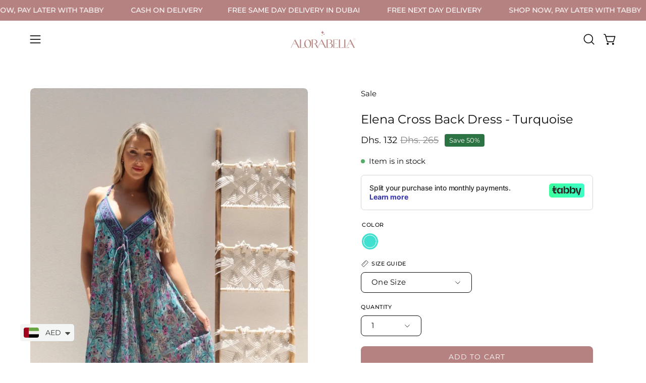

--- FILE ---
content_type: text/html; charset=utf-8
request_url: https://www.alorabella.com/products/elena-cross-back-dress-turquoise?section_id=api-product-grid-item
body_size: 808
content:
<div id="shopify-section-api-product-grid-item" class="shopify-section"><div data-api-content><div class="product-grid-item carousel__item one-quarter mobile--one-half grid-item--column-1 grid-item--even grid-item--third-tablet"
   data-slide
  data-product-block
  
  
  id="product-item--api-product-grid-item--8460224397598--1764937778"
><div class="product-grid-item__image"
    
    data-product-media-container
  ><div class="product__media__container product__media__container--portrait" style="--aspect-ratio: 0.600126742712294;">
      <a class="product__media__holder"
        href="/products/elena-cross-back-dress-turquoise"
        aria-label="Elena Cross Back Dress - Turquoise"
        data-grid-link
         ><deferred-loading
            class="product__media__image product__media__image--hover-fade-in"
            data-product-media-featured
             data-deferred-container="[data-product-block]"
          >
<figure class="lazy-image background-size-cover is-loading product__media product__media--featured-visible"
        style=""
        data-product-image
              data-grid-image>
        <img src="//www.alorabella.com/cdn/shop/files/IMG_8257.jpg?crop=center&amp;height=1420&amp;v=1719832568&amp;width=947" alt="IMG_8257.jpg" width="947" height="1420" loading="lazy" sizes="(min-width: 1440px) calc((100vw - 120px - 60px) / 4), (min-width: 1024px) calc((100vw - 120px - 60px) / 4), (min-width: 768px) calc((100vw - 40px - 40px) / 3), calc((100vw - 40px - 20px) / 2)" srcset="
//www.alorabella.com/cdn/shop/files/IMG_8257.jpg?v=1719832568&amp;width=180 180w, //www.alorabella.com/cdn/shop/files/IMG_8257.jpg?v=1719832568&amp;width=240 240w, //www.alorabella.com/cdn/shop/files/IMG_8257.jpg?v=1719832568&amp;width=300 300w, //www.alorabella.com/cdn/shop/files/IMG_8257.jpg?v=1719832568&amp;width=360 360w, //www.alorabella.com/cdn/shop/files/IMG_8257.jpg?v=1719832568&amp;width=400 400w, //www.alorabella.com/cdn/shop/files/IMG_8257.jpg?v=1719832568&amp;width=460 460w, //www.alorabella.com/cdn/shop/files/IMG_8257.jpg?v=1719832568&amp;width=540 540w, //www.alorabella.com/cdn/shop/files/IMG_8257.jpg?v=1719832568&amp;width=560 560w, //www.alorabella.com/cdn/shop/files/IMG_8257.jpg?v=1719832568&amp;width=590 590w, //www.alorabella.com/cdn/shop/files/IMG_8257.jpg?v=1719832568&amp;width=606 606w, //www.alorabella.com/cdn/shop/files/IMG_8257.jpg?v=1719832568&amp;width=630 630w, //www.alorabella.com/cdn/shop/files/IMG_8257.jpg?v=1719832568&amp;width=670 670w, //www.alorabella.com/cdn/shop/files/IMG_8257.jpg?v=1719832568&amp;width=720 720w, //www.alorabella.com/cdn/shop/files/IMG_8257.jpg?v=1719832568&amp;width=738 738w, //www.alorabella.com/cdn/shop/files/IMG_8257.jpg?v=1719832568&amp;width=770 770w, //www.alorabella.com/cdn/shop/files/IMG_8257.jpg?v=1719832568&amp;width=814 814w, //www.alorabella.com/cdn/shop/files/IMG_8257.jpg?v=1719832568&amp;width=900 900w" class="is-loading">
      </figure><template>
                <div data-deferred-content></div>
              </template><span class="visually-hidden">Elena Cross Back Dress - Turquoise</span>
          </deferred-loading><deferred-loading
            class="product__media__hover product__media__hover--fade-in"
             data-deferred-container="[data-product-block]" data-deferred-triggers="[data-deferred-trigger-element]"
          >
<figure class="lazy-image background-size-cover is-loading product__media__hover-img product__media__hover-img--visible product__media"
        style=""
        data-product-image-hover>
        <img src="//www.alorabella.com/cdn/shop/files/IMG_8261.jpg?crop=center&amp;height=1395&amp;v=1719832568&amp;width=930" alt="IMG_8261.jpg" width="930" height="1395" loading="lazy" sizes="(min-width: 1440px) calc((100vw - 120px - 60px) / 4), (min-width: 1024px) calc((100vw - 120px - 60px) / 4), (min-width: 768px) calc((100vw - 40px - 40px) / 3), calc((100vw - 40px - 20px) / 2)" srcset="
//www.alorabella.com/cdn/shop/files/IMG_8261.jpg?v=1719832568&amp;width=180 180w, //www.alorabella.com/cdn/shop/files/IMG_8261.jpg?v=1719832568&amp;width=240 240w, //www.alorabella.com/cdn/shop/files/IMG_8261.jpg?v=1719832568&amp;width=300 300w, //www.alorabella.com/cdn/shop/files/IMG_8261.jpg?v=1719832568&amp;width=360 360w, //www.alorabella.com/cdn/shop/files/IMG_8261.jpg?v=1719832568&amp;width=400 400w, //www.alorabella.com/cdn/shop/files/IMG_8261.jpg?v=1719832568&amp;width=460 460w, //www.alorabella.com/cdn/shop/files/IMG_8261.jpg?v=1719832568&amp;width=540 540w, //www.alorabella.com/cdn/shop/files/IMG_8261.jpg?v=1719832568&amp;width=560 560w, //www.alorabella.com/cdn/shop/files/IMG_8261.jpg?v=1719832568&amp;width=590 590w, //www.alorabella.com/cdn/shop/files/IMG_8261.jpg?v=1719832568&amp;width=606 606w, //www.alorabella.com/cdn/shop/files/IMG_8261.jpg?v=1719832568&amp;width=630 630w, //www.alorabella.com/cdn/shop/files/IMG_8261.jpg?v=1719832568&amp;width=670 670w, //www.alorabella.com/cdn/shop/files/IMG_8261.jpg?v=1719832568&amp;width=720 720w, //www.alorabella.com/cdn/shop/files/IMG_8261.jpg?v=1719832568&amp;width=738 738w, //www.alorabella.com/cdn/shop/files/IMG_8261.jpg?v=1719832568&amp;width=770 770w, //www.alorabella.com/cdn/shop/files/IMG_8261.jpg?v=1719832568&amp;width=814 814w, //www.alorabella.com/cdn/shop/files/IMG_8261.jpg?v=1719832568&amp;width=900 900w" class="is-loading">
      </figure><template>
                <div data-deferred-content></div>
              </template></deferred-loading></a><div class="product-badge"
    ><div class="product-badge__item product-badge__item--saving">
      <span>Save 50%</span>
    </div></div><div class="product-grid-item__quick-buy"
        ><form method="post" action="/cart/add" id="api-product-grid-item-8460224397598" accept-charset="UTF-8" class="quick__form" enctype="multipart/form-data" data-product-form="" data-quickbuy-form=""><input type="hidden" name="form_type" value="product" /><input type="hidden" name="utf8" value="✓" /><input type="hidden" name="quantity" value="1">
              <input type="hidden" name="id" value="45658603913502">
              <button type="submit" name="add" class="btn-quick-buy rounded" data-add-to-cart data-atc-trigger>
                <span class="btn__inner">
                  <svg aria-hidden="true" focusable="false" role="presentation" class="icon icon-shopping-cart" viewBox="0 0 192 192"><path d="M60 171a9 9 0 0 0 9-9 9 9 0 0 0-9-9 9 9 0 0 0-9 9 9 9 0 0 0 9 9ZM138 171a9 9 0 0 0 9-9 9 9 0 0 0-9-9 9 9 0 0 0-9 9 9 9 0 0 0 9 9Z" fill="currentColor"/><path d="M31.725 54h134.55l-19.8 69.3a11.926 11.926 0 0 1-11.55 8.7h-71.85a11.925 11.925 0 0 1-11.55-8.7l-27.15-94.95A6 6 0 0 0 18.6 24H6" stroke="currentColor" stroke-linecap="round" stroke-linejoin="round"/><circle class="cart-indicator" cx="96" cy="93" r="15"/></svg>
                  <span class="btn__text">Quick Buy</span>
                  <span class="btn__loader">
                    <svg height="18" width="18" class="svg-loader">
                      <circle r="7" cx="9" cy="9" />
                      <circle stroke-dasharray="87.96459430051421 87.96459430051421" r="7" cx="9" cy="9" />
                    </svg>
                  </span>
                </span>
              </button>

              <div class="product-grid-item__error" role="alert" data-cart-errors-container></div><input type="hidden" name="product-id" value="8460224397598" /><input type="hidden" name="section-id" value="api-product-grid-item" /></form></div></div>
  </div><div class="product-grid-item__info product-grid-item__info--left"
    >
      <a class="product-grid-item__title font-heading" href="/products/elena-cross-back-dress-turquoise" aria-label="Elena Cross Back Dress - Turquoise" data-grid-link>Elena Cross Back Dress - Turquoise</a>
<a class="product-grid-item__price price price--bold" href="/products/elena-cross-back-dress-turquoise" data-grid-link>
<span class="product-grid-item__price-new"><span class=money>Dhs. 132</span></span>

    <s><span class=money>Dhs. 265</span></s></a>
<product-grid-item-swatch class="product-grid-item__swatch"
        data-swatch-handle="elena-cross-back-dress-turquoise"
        data-swatch-label="color"><div class="swatch__button" data-swatch-button data-value="Turquoise" data-tooltip="Turquoise">
            <div id="8460224397598-45658603913502-turquoise"
              class="swatch__label"
              data-swatch="Turquoise"
              data-swatch-variant="45658603913502"
              data-swatch-image=""
              data-swatch-image-id=""
              data-swatch-index="0"
              style="">
            </div><a href="/products/elena-cross-back-dress-turquoise?variant=45658603913502" data-swatch-variant="45658603913502" data-deferred-trigger-element class="swatch__link">Elena Cross Back Dress - Turquoise - color variant: Turquoise</a>
          </div></product-grid-item-swatch></div>
</div></div></div>

--- FILE ---
content_type: text/html; charset=utf-8
request_url: https://www.google.com/recaptcha/enterprise/anchor?ar=1&k=6LdEwsYnAAAAAL9T92sOraT4CDI-QIVuDYAGwdOy&co=aHR0cHM6Ly93d3cuYWxvcmFiZWxsYS5jb206NDQz&hl=en&v=TkacYOdEJbdB_JjX802TMer9&size=invisible&anchor-ms=20000&execute-ms=15000&cb=gwn4lqqhj9es
body_size: 45770
content:
<!DOCTYPE HTML><html dir="ltr" lang="en"><head><meta http-equiv="Content-Type" content="text/html; charset=UTF-8">
<meta http-equiv="X-UA-Compatible" content="IE=edge">
<title>reCAPTCHA</title>
<style type="text/css">
/* cyrillic-ext */
@font-face {
  font-family: 'Roboto';
  font-style: normal;
  font-weight: 400;
  src: url(//fonts.gstatic.com/s/roboto/v18/KFOmCnqEu92Fr1Mu72xKKTU1Kvnz.woff2) format('woff2');
  unicode-range: U+0460-052F, U+1C80-1C8A, U+20B4, U+2DE0-2DFF, U+A640-A69F, U+FE2E-FE2F;
}
/* cyrillic */
@font-face {
  font-family: 'Roboto';
  font-style: normal;
  font-weight: 400;
  src: url(//fonts.gstatic.com/s/roboto/v18/KFOmCnqEu92Fr1Mu5mxKKTU1Kvnz.woff2) format('woff2');
  unicode-range: U+0301, U+0400-045F, U+0490-0491, U+04B0-04B1, U+2116;
}
/* greek-ext */
@font-face {
  font-family: 'Roboto';
  font-style: normal;
  font-weight: 400;
  src: url(//fonts.gstatic.com/s/roboto/v18/KFOmCnqEu92Fr1Mu7mxKKTU1Kvnz.woff2) format('woff2');
  unicode-range: U+1F00-1FFF;
}
/* greek */
@font-face {
  font-family: 'Roboto';
  font-style: normal;
  font-weight: 400;
  src: url(//fonts.gstatic.com/s/roboto/v18/KFOmCnqEu92Fr1Mu4WxKKTU1Kvnz.woff2) format('woff2');
  unicode-range: U+0370-0377, U+037A-037F, U+0384-038A, U+038C, U+038E-03A1, U+03A3-03FF;
}
/* vietnamese */
@font-face {
  font-family: 'Roboto';
  font-style: normal;
  font-weight: 400;
  src: url(//fonts.gstatic.com/s/roboto/v18/KFOmCnqEu92Fr1Mu7WxKKTU1Kvnz.woff2) format('woff2');
  unicode-range: U+0102-0103, U+0110-0111, U+0128-0129, U+0168-0169, U+01A0-01A1, U+01AF-01B0, U+0300-0301, U+0303-0304, U+0308-0309, U+0323, U+0329, U+1EA0-1EF9, U+20AB;
}
/* latin-ext */
@font-face {
  font-family: 'Roboto';
  font-style: normal;
  font-weight: 400;
  src: url(//fonts.gstatic.com/s/roboto/v18/KFOmCnqEu92Fr1Mu7GxKKTU1Kvnz.woff2) format('woff2');
  unicode-range: U+0100-02BA, U+02BD-02C5, U+02C7-02CC, U+02CE-02D7, U+02DD-02FF, U+0304, U+0308, U+0329, U+1D00-1DBF, U+1E00-1E9F, U+1EF2-1EFF, U+2020, U+20A0-20AB, U+20AD-20C0, U+2113, U+2C60-2C7F, U+A720-A7FF;
}
/* latin */
@font-face {
  font-family: 'Roboto';
  font-style: normal;
  font-weight: 400;
  src: url(//fonts.gstatic.com/s/roboto/v18/KFOmCnqEu92Fr1Mu4mxKKTU1Kg.woff2) format('woff2');
  unicode-range: U+0000-00FF, U+0131, U+0152-0153, U+02BB-02BC, U+02C6, U+02DA, U+02DC, U+0304, U+0308, U+0329, U+2000-206F, U+20AC, U+2122, U+2191, U+2193, U+2212, U+2215, U+FEFF, U+FFFD;
}
/* cyrillic-ext */
@font-face {
  font-family: 'Roboto';
  font-style: normal;
  font-weight: 500;
  src: url(//fonts.gstatic.com/s/roboto/v18/KFOlCnqEu92Fr1MmEU9fCRc4AMP6lbBP.woff2) format('woff2');
  unicode-range: U+0460-052F, U+1C80-1C8A, U+20B4, U+2DE0-2DFF, U+A640-A69F, U+FE2E-FE2F;
}
/* cyrillic */
@font-face {
  font-family: 'Roboto';
  font-style: normal;
  font-weight: 500;
  src: url(//fonts.gstatic.com/s/roboto/v18/KFOlCnqEu92Fr1MmEU9fABc4AMP6lbBP.woff2) format('woff2');
  unicode-range: U+0301, U+0400-045F, U+0490-0491, U+04B0-04B1, U+2116;
}
/* greek-ext */
@font-face {
  font-family: 'Roboto';
  font-style: normal;
  font-weight: 500;
  src: url(//fonts.gstatic.com/s/roboto/v18/KFOlCnqEu92Fr1MmEU9fCBc4AMP6lbBP.woff2) format('woff2');
  unicode-range: U+1F00-1FFF;
}
/* greek */
@font-face {
  font-family: 'Roboto';
  font-style: normal;
  font-weight: 500;
  src: url(//fonts.gstatic.com/s/roboto/v18/KFOlCnqEu92Fr1MmEU9fBxc4AMP6lbBP.woff2) format('woff2');
  unicode-range: U+0370-0377, U+037A-037F, U+0384-038A, U+038C, U+038E-03A1, U+03A3-03FF;
}
/* vietnamese */
@font-face {
  font-family: 'Roboto';
  font-style: normal;
  font-weight: 500;
  src: url(//fonts.gstatic.com/s/roboto/v18/KFOlCnqEu92Fr1MmEU9fCxc4AMP6lbBP.woff2) format('woff2');
  unicode-range: U+0102-0103, U+0110-0111, U+0128-0129, U+0168-0169, U+01A0-01A1, U+01AF-01B0, U+0300-0301, U+0303-0304, U+0308-0309, U+0323, U+0329, U+1EA0-1EF9, U+20AB;
}
/* latin-ext */
@font-face {
  font-family: 'Roboto';
  font-style: normal;
  font-weight: 500;
  src: url(//fonts.gstatic.com/s/roboto/v18/KFOlCnqEu92Fr1MmEU9fChc4AMP6lbBP.woff2) format('woff2');
  unicode-range: U+0100-02BA, U+02BD-02C5, U+02C7-02CC, U+02CE-02D7, U+02DD-02FF, U+0304, U+0308, U+0329, U+1D00-1DBF, U+1E00-1E9F, U+1EF2-1EFF, U+2020, U+20A0-20AB, U+20AD-20C0, U+2113, U+2C60-2C7F, U+A720-A7FF;
}
/* latin */
@font-face {
  font-family: 'Roboto';
  font-style: normal;
  font-weight: 500;
  src: url(//fonts.gstatic.com/s/roboto/v18/KFOlCnqEu92Fr1MmEU9fBBc4AMP6lQ.woff2) format('woff2');
  unicode-range: U+0000-00FF, U+0131, U+0152-0153, U+02BB-02BC, U+02C6, U+02DA, U+02DC, U+0304, U+0308, U+0329, U+2000-206F, U+20AC, U+2122, U+2191, U+2193, U+2212, U+2215, U+FEFF, U+FFFD;
}
/* cyrillic-ext */
@font-face {
  font-family: 'Roboto';
  font-style: normal;
  font-weight: 900;
  src: url(//fonts.gstatic.com/s/roboto/v18/KFOlCnqEu92Fr1MmYUtfCRc4AMP6lbBP.woff2) format('woff2');
  unicode-range: U+0460-052F, U+1C80-1C8A, U+20B4, U+2DE0-2DFF, U+A640-A69F, U+FE2E-FE2F;
}
/* cyrillic */
@font-face {
  font-family: 'Roboto';
  font-style: normal;
  font-weight: 900;
  src: url(//fonts.gstatic.com/s/roboto/v18/KFOlCnqEu92Fr1MmYUtfABc4AMP6lbBP.woff2) format('woff2');
  unicode-range: U+0301, U+0400-045F, U+0490-0491, U+04B0-04B1, U+2116;
}
/* greek-ext */
@font-face {
  font-family: 'Roboto';
  font-style: normal;
  font-weight: 900;
  src: url(//fonts.gstatic.com/s/roboto/v18/KFOlCnqEu92Fr1MmYUtfCBc4AMP6lbBP.woff2) format('woff2');
  unicode-range: U+1F00-1FFF;
}
/* greek */
@font-face {
  font-family: 'Roboto';
  font-style: normal;
  font-weight: 900;
  src: url(//fonts.gstatic.com/s/roboto/v18/KFOlCnqEu92Fr1MmYUtfBxc4AMP6lbBP.woff2) format('woff2');
  unicode-range: U+0370-0377, U+037A-037F, U+0384-038A, U+038C, U+038E-03A1, U+03A3-03FF;
}
/* vietnamese */
@font-face {
  font-family: 'Roboto';
  font-style: normal;
  font-weight: 900;
  src: url(//fonts.gstatic.com/s/roboto/v18/KFOlCnqEu92Fr1MmYUtfCxc4AMP6lbBP.woff2) format('woff2');
  unicode-range: U+0102-0103, U+0110-0111, U+0128-0129, U+0168-0169, U+01A0-01A1, U+01AF-01B0, U+0300-0301, U+0303-0304, U+0308-0309, U+0323, U+0329, U+1EA0-1EF9, U+20AB;
}
/* latin-ext */
@font-face {
  font-family: 'Roboto';
  font-style: normal;
  font-weight: 900;
  src: url(//fonts.gstatic.com/s/roboto/v18/KFOlCnqEu92Fr1MmYUtfChc4AMP6lbBP.woff2) format('woff2');
  unicode-range: U+0100-02BA, U+02BD-02C5, U+02C7-02CC, U+02CE-02D7, U+02DD-02FF, U+0304, U+0308, U+0329, U+1D00-1DBF, U+1E00-1E9F, U+1EF2-1EFF, U+2020, U+20A0-20AB, U+20AD-20C0, U+2113, U+2C60-2C7F, U+A720-A7FF;
}
/* latin */
@font-face {
  font-family: 'Roboto';
  font-style: normal;
  font-weight: 900;
  src: url(//fonts.gstatic.com/s/roboto/v18/KFOlCnqEu92Fr1MmYUtfBBc4AMP6lQ.woff2) format('woff2');
  unicode-range: U+0000-00FF, U+0131, U+0152-0153, U+02BB-02BC, U+02C6, U+02DA, U+02DC, U+0304, U+0308, U+0329, U+2000-206F, U+20AC, U+2122, U+2191, U+2193, U+2212, U+2215, U+FEFF, U+FFFD;
}

</style>
<link rel="stylesheet" type="text/css" href="https://www.gstatic.com/recaptcha/releases/TkacYOdEJbdB_JjX802TMer9/styles__ltr.css">
<script nonce="EublTBoBq69vAI6COkUUEw" type="text/javascript">window['__recaptcha_api'] = 'https://www.google.com/recaptcha/enterprise/';</script>
<script type="text/javascript" src="https://www.gstatic.com/recaptcha/releases/TkacYOdEJbdB_JjX802TMer9/recaptcha__en.js" nonce="EublTBoBq69vAI6COkUUEw">
      
    </script></head>
<body><div id="rc-anchor-alert" class="rc-anchor-alert"></div>
<input type="hidden" id="recaptcha-token" value="[base64]">
<script type="text/javascript" nonce="EublTBoBq69vAI6COkUUEw">
      recaptcha.anchor.Main.init("[\x22ainput\x22,[\x22bgdata\x22,\x22\x22,\[base64]/[base64]/[base64]/[base64]/ODU6NzksKFIuUF89RixSKSksUi51KSksUi5TKS5wdXNoKFtQZyx0LFg/[base64]/[base64]/[base64]/[base64]/bmV3IE5bd10oUFswXSk6Vz09Mj9uZXcgTlt3XShQWzBdLFBbMV0pOlc9PTM/bmV3IE5bd10oUFswXSxQWzFdLFBbMl0pOlc9PTQ/[base64]/[base64]/[base64]/[base64]/[base64]/[base64]\\u003d\\u003d\x22,\[base64]\\u003d\\u003d\x22,\x22wpXChMKaSzLDgsOBw4cSw5jDnsKaw5NGS0LDqMK1IwHCqsKkwq50TQZPw7NsFMOnw5DCpMOCH1Q6wr4RdsOdwr1tCQVqw6ZpVk3DssKpQjXDhmMMScOLwrrCkcOXw53DqMOdw5lsw5nDrMKMwoxCw6nDv8Ozwo7CsMOvRhgaw4bCkMOxw7fDhzwfHD1ww5/DpMOuBH/Dp2/DoMO4cEPCvcOTX8KYwrvDt8Opw7vCgsKZwqVtw5MtwqJkw5zDtnHCvXDDok/[base64]/DmcOibhfDhwBDwol/w75PwoLCjsKcwrsKBMKFSC3Cgj/CnCzChhDDp00rw4/DrsKIJCIuw4cZbMOVwo40c8O7VXh3RcOaM8OVYcOwwoDCjG7Cqkg+KsOkJRjClcK6wobDr2dcwqptMsOoI8OPw47DqwB8w7zDiG5Ww5DCuMKiwqDDg8OEwq3CjXDDijZXw6zCqRHCs8K/OFgRw6jDhMKLLlrCp8KZw5U9GVrDrnHChMKhwqLCnwE/wqPCjhzCusOhw6sKwoAXw5LDqg0OK8Klw6jDn1oJC8OPYcKFOR7Do8KGVjzCr8KNw7M7wrkOIxHCucOxwrMvasOhwr4vVcOdVcOgCMO4PSZtw7sFwpF5w7HDl2vDvCvCosOPwqrCr8KhOsKzw4XCphnDqsO8QcOXY18rGxEwJMKRwrnCkhwJw4PChknCoCrCkht/worDr8KCw6deMmstw7PCvkHDnMK3DFw+w6dEf8KRw4kMwrJxw5PDvlHDgGhMw4UzwoITw5XDj8O3woXDl8KOw5EnKcKCw5PCmz7DisO+bUPCtUHCj8O9ET/CqcK5anTCuMOtwp0IMDoWwpzDuHA7acOtScOSwrzCryPCmcKdWcOywp/[base64]/Clw4jSMOXHMKRw4zDgcKLwrzDtsObTMKiw7bCjAdqw6Vkwr1rVCnDtnTCgxNIaTNYwo9XOcOEd8Kaw4F+OsK5YMO+TDw/w4jCtcKtw5PDhmfDsxLDqS1/[base64]/[base64]/ClsKbNzjDq8Ocw7FEBcKlEA06KsK6TsOXw6nDkVIDE8OkTMOaw6/CtBXCpMOSVMOwDijCvcKfDcK3w6Y0Wgs4ZcKxKMOxw4DClcKVwqpVTsKjX8OUw4Zgw4TDv8KwNWDDpREwwqB/KVlVw5jDugvCg8Ove3JGwoUkFH7DuMOcwonCrcOOwoLCgsKNwqDDlyg6woHCoVjClMKTwqQJbB7DmMOpwr3Cq8KJwq1twrHDhyoqTlrDjj3CtHALSEbDjg8twqrCryMkE8OBAVR2VMKqwq/Ds8OtwrLDqVA3bMKcBcKaLMOyw6UDF8KBHsKzwqzDvVTCicO5wq5gwrXCgBMkWVTCp8OfwqN6MFoNw7FXw4gPZ8K8w7HCmWkyw70HMw3CqcO+w7JOw5XDocKYWsKnViZfDhR+U8OnwqDCisK3WQViw6QGw5/DoMO3w7N3w7jDsAMmw6TCnwDCqWTCnMKJwqEOwp/Cl8O8wrIIw7XDjsOHw6zChsO7TMOuMWvDvVAIwqDCm8KewpRTwrDDm8OWw6MnA2PDosOyw5ISw7N/wo/CulNJw6ccwoPDlkBowodbLH3CsMKhw60xG1UmwobCjMOWNl5yEMKBw5s1w6duUVF/RsOPwo0HHUxCRzdOwpt/[base64]/Dl2RZT8KpZ2xBw6PCi8O+w77DqMKIOynCoCEmdsK7C8K8N8O9w7I9WAPDusODwqfDhMOiwpDCvcK3w4c5FcKawrXDl8OSQivDocOWZsOzw7Amwp/ClsKXw7dKPcOIHsO7woIFw6vDvsOiRSXDmcKXw4PCvikJwpNCHMKewoEybmXDk8OJEEJfwpfChER6w6nDo2jCiwfDux/CsSApwoDDpMKEwojCmcOdwrlxYsOEYMOPYcKVDwvCjMKDMipLwqHDt0c+woQzIx8CBlYOw7fDlcOdwqTDncOowqhuwp8FRiw/wptWQxPCksOjw5HDg8KUw6LDlwfDq3EZw5/CocKNWcOJfVLDoFnDn2nCi8KbWUQtZHTCjHnCv8KtwpdVS3ttw7DDmmcSagDCjWPDsQ4QWxLDlMKkd8OLbgpVwqZrEcKow5U5SmASScO2w6zCicK4JikBw4jDlMKqIVAtS8OHB8OQfQ/CkXAgwrHDjMKBwoklIRLCiMKLGcKKWVjCgiDDgMKWeAx8NzfCvsKfwr0qwps8HMKDTsOywpfCnMOpe3htwqVNUMOuB8KTw7/DvD0absK3w4ReIANcDMKdw4DCkUzDi8OIw7vDscOpw7HCu8KBcMKwbwgreWDDm8Kjw7QrMsOGw6rCiUHCqMOFw4vCiMK9w4zDrMKZw4/[base64]/TnIzGcO7JHvCncOzRMOzV8Kdw5HDt1/[base64]/DhWvDlULDgMKdw6hiw4vDpsOgw5V3FTXChwrCrwBhw7IPf2nCsmjCuMO/w6B4AxwBw6vCr8K1w63CtMKaNgUYw5gXwqd6HXtwWMKcWDTDmMOHw5PDoMKuwrLDgsKGwrTClhPCtsOnEWjCjR8IFG98wr7DrcO4LcKCPsKDBE3Di8Kgw7UhSMO9JEhTecK5SMKfZALCgGLDosOHwpbCh8ORcMOfwp7DnsKfw5zDtGg/w58Dw5gSYHsqT1llwr/DlSPCrmzChlHDuR/[base64]/DjR9HQMKrBsOMFMK7wqQXwprDgyNYwqwMw51MwpBybHsqw5EEZ3ouMcKQJMO9GVIuw6XCtMOKw5vDgCs5RMOgXAbCrsO6V8K/YUjDpMO2w58RJsOpTcKpw7AKW8OQV8KZw68sw5wBwpzCjsO+woLCi2rDrsKXw4gvAcKrAcOefMOXdTrDgMKBYlZWKSYvw7dLwo/DhcOywrwUw63CqzgPwqnDosOew5DClMOHwrbChcK9NMKBFMKrFzAVesOkGMK7JcKJw70Nwo5zTyE0UsKdw5YyQ8OJw5jDvMOqw5coEBnCu8ODLcOtwoLDsjrDuApYw4wxwrJIw6liE8OUHsKkw7w5HWfDsUbDuG/CpcOuCD9KUmwtwqrCsB5/[base64]/[base64]/VMOMZsOeYsO3w7zCnE7DjQXDicORP2bCjAPCm8OufsK/wpbCgcOzw4dbw5nCq00UQlvClMKNw4LDtGrDisOtw45CLMOgH8KwFcKWwqI0wp7DlDXCq0LCsljCngPDuz7CpcO/wqRWwqfCi8O4wpdYwq9/wqspwoMyw7jDgMOUfRfDpGzCoC7CmcOufcOAXsOfJMOmdMKIRMKoaQBTYzzCvMKNAsOCwqEhNAN+D8OXw7sfAcOUZsORCMKGw4jDgcOkwp49R8OZKiHDqRbDjlDCikLClFZPwq06R1JfTsO5wpTCtmLCgnM/w6fCtQPDnsOfdcOJwr0pw5zDvMKXwqhOwqLCvsKUwo9Gwo1Hw5XDpcKBw4/DgGHDuyvDmMOjN2TDj8KaIMOCw7LDoXTDsMObw5RxVcKyw7YUDMOfVcKTwoYNccKdw63DkMOrYzbCqS3Dklgrwo44VlRTDhrDuSHChMO3HTpAw44Jw4xUw7XDuMKfw5glAsOCw5pmwrgFwpHCgR/DuV3CusKzwr/Dk0vCg8OIwr7CtSPDnMOPVcK7dSLCnDTDnlXDocKRGUZIw4jDscOsw4wfCxFKw5DDhXXDnsOaYhDClsKFw7fClsOEw6jCosKfwo5LwrzCpmPDhRDCiVjCrsO8Nk3CkcKBHMOBXcOdT1ZlwoHCnE3Dgi02w4PCisO+w4FfKsKpewl/[base64]/Cr8K6CcKLwqbDhMOHwrPDisKoO8K9wqEND8Obwp/DucOLwoDDjcK/w4YnB8KbUMOMw6HDo8Kqw7pDwr/DtcOzSTQjAhlWwrRuQ2cxw7UYw6wRTnbCn8KOw51swosAeT7CmMOGYA7ChUILwrLCgMO6Ti7DvjwQwoTDk8Kcw6/Dl8KnwroKwr1zFnwPK8OgwqvDpRTCinJNWnLDicOreMO+wp3DkcKzw5nCuMKsw6DCrCVewq9WPcK3YsKew7vCrGAjwo0IYMKMI8Ogw7/Dh8O8woNwJcKnwqoMP8KOVAhGw6zCsMO7wqnDuiI+VHtWZcKQwq7DnjBnw7s8c8OmwqJvQ8K2w5bDv2NRwogdwrVYw5ELwrnCkWzCl8KRKwPCumHDtcKFKUDDpsKeaBvDoMOOT0JMw7/Ci3vDo8O+VsKeBTPCuMKHwqXDksKRwobDnHBLbmVARcOxS21fw6ZrRsOjw4BpNX44w6DCoxRSIRBvwq/DsMK1OcKmw7BWw7Zew6QSwqfDtlthAxRbPztsXUzCmMOrAQcLOwLDumHDviPDrMOtN3ZIN24oesKawoLDsUtTPBgPw4LCo8OAN8O2w6cBXcOkIno2OFLCgMKFBDDCkwhmTcO7w4TCnsKpI8KOLMOlFCjCsMO2wprDqj/Dl0JFRsKtw6HDlcOuw7oDw6wHw5XCpF/DrWtqQMOow5rCo8KYcExdacKww6B2wovDu0nCucKgTlgiw5sywqtRTsKDQicvYMOkDMO+w73CgUNPwr1BwrjDhmQdw5x7w6PDo8OvXMKMw7TDsnJJw4NwHG8Kw6rCvsK5w4/CkMK/eljDuEfCnsKDIiIHLzvDq8OHOcOEfwNwfioFEXHDlsKCH1shVlF6wozCviDDrMKnw79vw5nDrmoUwrYWwo5Mf17DsMO6AcOawq/ClsKeVcOaTMO2Fj9iIw9fDhRxwrjCoGTCt2QxJC3DmMK+M2/CqcKDfk/CqRhmasKaUhfDpcKCwqfDvWhVfcKOZcOXw54ewqXDs8KfPTMhw6XDocOwwpJwcgvCvMOzw5ZNw4nDncOkNMOdDgpew7rDoMKMw55/wpbDglrDoAsVW8KPwq41WFF+O8KSWcOSw5bDucKGw7jDvcKKw69swpDDscO7HcOFX8OuRCfCgMOEwot5wr0pwrATUADCvRfCkyVzH8OFFHfDtcKvJ8KASy/Cs8OrJ8ONcnLDm8OkYiDDsh7DsMO5M8KDOirDqsKpanJPUXJ8fMOpPyNKw6tTWsKEw69Lw4nCvn0SwrHCgcKJw57DqcOGBsKAbDwNPxYOLSDDoMODFktNLMK9XXLClcK4w5LDgFEVw67Ct8O1HC4Hw68/MMKcYMK6QSnDhcKFwqMzJ0zDh8OUK8Ogw74zwrfDuBjCvxHDvBlQw7MzwoXDjMOUwrA/L2nDusOpwqXDmEtew4rDpcKTA8KlwpzDhkLDjsOqwrLCjsK6wq7Dq8O6wqjDr3XDj8Oww61EYCdTwpbChMOMw7DDtTI/HR3ChWMGZcKVNMOow7TCjsKuwqF7w7tKAcO8TjLCsgvDk1jCm8KhEcOEw5xZH8OJQ8OEwr7CncOuFMKQGMO1w5zCsRkuDsKKMALDqV/CrCbDn0V3w6MtP3zDh8KuwrbDpsKLDsKECMKWS8KLb8KnMGZaw64pCVYrwqDCj8OOMRHDo8K7TMOBwpImwqcBY8ONw7LDhMK2JMOtFD/Cj8KMPTUQUgnDvwsawqgfw6TCtMK2S8OeWsOqwpULwqcNPQ0TAFbCvMOTwpvCtcO+c1BuV8O3Ih0fwphVHHshIMOHW8OCeg/CrR7CmS9gwpHCnWXDl1zCrGFxw7RYYSg9IsK/UcK0JjJdfGNeGMOHwoLDlynCk8OOw4/[base64]/CgMKCwq5wTWbCuCHDsUDCoFDDg8O0wpAVwpLClX0/IMKHaxnDoB9pAyjCmAHDmMOsw4zClsOBw4PDoiTCuHMJRMO6wqbCk8O3bsK4wqZ3wpDDi8K/wqhZwrs/w4ZxMMOUwp9KcsOZwoE0w7lLfsKlw5hDw57DmnN7wobDpcKLUXbCkRReMjrCvMOSe8Ofw6HCv8OIw4s/C2vDpMO6w67Cu8KBIsKRAVTCu3Ngw71Gw5HCjMKdwq7DpcKGVcKWw4tdwpwbwq/CjsOfb0RASlNhwpI0wqAzwq3Cq8Ksw6vDgSbDjkDDqsKbKxzClMKCa8OGYcKCbsKUYQ3DkcOrwqAdwpTCoEFzSA/[base64]/DuAzCtcKkw5wPwoB4w7/Dv3zCuMOPwp/[base64]/Cq8Oyw4zCh8K9HnXDg8ORw55Uw49PT200GsOhWgNCwrPDs8O/ZG8+ZEYGC8KrV8KrFlDDsUETR8KjZcOWdHZnw7rCoMOCMsOCw6pOZHPDpmd9enXDp8OJwr/[base64]/DnR9swoBIwqkFasObwpoDHwXCpB3CiMK2wpx+CMKOw64Hw4c7woV/w5YJwqRyw47Cg8OINljCk2VAw7gswp/Dpl7DnQ1Nw71bw7xWw7Euw5zCuAwLUMKcS8Oaw5jCocOSw4ttw7nDu8Oww5LDiFgxwqcOwqXDtCzClEzDk1TCilHClMOEw5vDtMO/YEBswp8rw7zDg2HCqsKEw6bDkF90eVrDrsOAYXRHJsKRZxo8wq3DiRrCm8KgOnTCncOiB8KTw7TCrsO6w7LDmMKwwq/CkkVDwqADMsKpw4w5woF7wp7CnCbDjcOcaRjCg8OnTlrCnMOhSHp8LsOWbMKswozCqsOKw7XDgh4ZL0nDj8KbwrN8w4jDl0XCosKrw6bDusOzw7I5w4bDrsKIZQPDlUJ0UTvCtSxGwolsIGnCoGjCp8KATQfDlsK/wpYhEyh2L8O2EcOKw4rDrcKIw7DCoUMhFUfCpMO0eMKKw5dvOCHCocKLw6jDjUQsci7DjsO/R8K7w4nCmw5QwpVPwpHCm8OkdcOuwp3CgF/CkzcKw7DDgkxOwpbDncKRwrTCjsKxX8OUwpLCghfCjEvCnl9hw4PDknLCrMKUH0gia8OWw6XDshRLABnDvcOAHMKJwq/DgBnDh8OoMsKEBmNRaMOKVMO9Py8ZaMOpAcK4wrXCvcKEwrvDgwtNw6VYw7nDocOTPsKiRsKEFsOZFsOKeMK5w53DnmbCgEfDtGswCcOTwp/ChMOwwpXDjcKGUMO7woPDp2EzBA7CuB7CnzhWAMKMw4HDqiXCtH4qMsK2w7g+woI1fjvCsX0PYcKmwpPCvcOMw4lpdcK/I8O7w5clw5p8wrfDkMK6w44mRkfDosKuwpEWwrUkGcOZacKxw73DqiA1TcO/WsKqw4zDucKCUQ9twpDDmlnDp3bCmwl8R28EO0XDmMOoIVcowoPCmGvCvUrCjsKrwprDlcKiUAvCsgjDhzVJUSjDu37CtUXCqcO0FkzCpsK2w5nCplx5w49+w6DCphfCgsKqOsOIw5PCuMOGwqzCsDM/w6fDoV5/w5nCqMKCwrPCmUJcwpnChlnCmMKYHMKMwqTCuEw7wqZaeWHCgMK2wq4EwqFRWHdMw6XDk0dcwrF6worDigkpMiZsw7odwo7Din0Lw7Fcw6rDtU/CgcOeD8OTwp/DnMKJZ8O4w4QneMKNwrQ6wpEcw5/DtMOPF3MpwpfCkcOVwpkdw43CognCgsKuFyHCmxNEwpTCscK/w75qw6ZCdcK/YSR0PUoRJsKLAcKawrl/ED/DosOPZlvCpMO1w4zDl8KMw7EkZMK9JMOxLMOHbmwYwp0zDA/[base64]/CtMK3w6EHw6HDnjnDscKEWcKqw5QcQMK9w77Cj8KAGQjDllrDs8K3Y8OWwpDCmgbCowk+AcOSCsOPwpjDqifCgMKYwonCu8K9wqYJQhrCv8OIAEEgbMOlwpU2w6R4woHCqEpIwpYPwr/CmAAcfn4iAVLDhMOKRcKhXCgTw71kRcONwoh0cMKlw6U/[base64]/Dp8OwQnbCicOqw5s2O2fCm8Ogw4lYwobChgp2XnbDjwnClsO+XT/CpMOABmR8N8OVLMKAJMOFwrgjw7HCmTBwKMKXLcO9AsKDFMK5dzvCpmXCiEnCj8KsLMKJZMKrwqQ8RMKmUsOfwo4NwroOCw0dTMOVVwvDlsKcwqLDusKAw5PCucOqJMKya8OMacOqD8OPwo4EwoPCly3CuzpcSU7Cg8K+SXrDoCwkWE/Dj20mwrocDMO8U0/[base64]/[base64]/w5LCnMOYSzQlw6JMf8KBVXzCvMKpw4F/[base64]/Ck0DClsOYNcKZJW7DpcOHwpjDiklUw6jCsMOAwpTCmsObWsKLAW9RM8KPw7hnIRTDpF3CnBjDn8K6K10kw4oVYhQ6VsKIwqPDrcKuRX3DjAk9Tn8zPnzChlQAYmXCqhLDmgUmKk/CrcO5wqHDtMKBwp/ClGUNw47ClMKbwoI7R8O3V8Kmw68bw5Viw7rDqMOSwpZ9Al9JC8KWVANMw6FtwoVmYyMMWhDCrWvChMKHwqc/ATAVwrnCpcOGw5kuw7HCmcOfw5MsSsOQZFfDiRYHSlLCm1LDnsORw74Ww7x2egxvwpLDjQNhegpQTMKfwpvDrTbDgcKTHcKFM0VDdXTDm2TCssO8wqPCnCvCpMOsScKuw4h1w67Cq8Olwq9HSsOlRsOSwrHCgXZkLyHCnyvCpC/CgsKiI8KodXQow550f1/[base64]/ZsOdwqw0d8Kgwp5IwqoiK8OnXMK3w7TCpcKvwqojfSnDhnnDiFg7eQE9w6JMw5fCiMKxw4FuTsOsw7fDrwXCr3PClX7CncK2wp8/w5XDhcODT8OsasKSw60uwqAzFArDr8O+wpzCj8KKDDjDi8KNwp/DkR0mw4Qaw7Mcw79QMnZVw5zDisKPWwB/w4BMKidfJMKoZ8O7wrI2REjDv8KmVCHCp04UBsORAXTCtcONDsOsVhNCYkvDq8KfY1VZw5LCnhvCksKjDRjDvMK9IltGw65Dwrs3w7E6w51GZsOCHFjDi8K/FsOGN0lawpXChQHCuMK+w5lnw6FYIMOTw4Uzw5xywqHDk8OQwoMMF0VTw7/DtsK9XcK5ISnDmAAXwo/CpcKEw75CCwBvwobDi8O+a08Cwq7Do8KHbMOHw6bClFV6YknCn8OUaMOjw7PDpDjCjMOawoXCjcKKaG9/csKMw411wo/DnMKSw7zChybDg8K4wpU2dcOew7EmH8KDwohCLsKvX8Odw5hiBsKQN8OewoXDmHolwrcewoMhwogQG8O8w49Tw4syw5BtwrjCnsOKwqV9NX/DgsKRw4ARU8Krw4FFwqMiw7LChVTCrklKwqbDjsOAw69mw5A9I8KZRsK/[base64]/[base64]/[base64]/M8Oywo5Nw5RaIsOjX3QXYVllDcODYlNCRcO+w5BQSmTDmWnCgSc5QDxBw6PClMK2bcKewqJ5NMO7w7UzKhPDiFPCtnYNwoVPwqbDqj3Cr8KVwr7DvSvCnRfCqnE7f8O2TMKfw5Q9bVLCo8K1dsKAw4DDjhUpw6fDssKbRzpkwpwpfcKow79zwo3DmALDni/DiUvDgAMfwoZqCSzChErDqcK1w4V2VzPDpsK9akc0wr7DhMKrw6vDnAtSdcKLw7daw7RAYMOOFMO+H8KEwqw4HMO7LcKMZcO7wobCrMKxTQYCbmNKLAEnw6Nmwr7Dg8KxZcOUaRHDrcK/WmsbcMOeAsOhw7/CqcKVVAVww4/CnxTDo0/[base64]/[base64]/DgMOmDRd2DTfDnAHCmygww7kQw59HYsOawrt/YsO7w7YAb8KHw6c0IlgmNFFlwqbCglYIcHHCiVw3D8KKcAkIJUp9IhdTFMOCw7TCgMKOw4Vcw75dbcKWf8O4w7xcwpnDp8K7M0YMNDzCh8Onw6JSd8O/wo/CnVR/wp3DtznCosKwC8OPw4hkGUEbECtrwrtpVivDkcKnCcOoaMKCSsK2wpjDmsOAanhDEVvCgsOSQVfCqkDDmCg6w7NGCsOxwrpaw6LCm3hwwrvDjcKBwrV8HcKxwp3CgX/[base64]/[base64]/ClVPCtynCjcO3wqYgwpnDoU/CiAobLcOqw6rDgsObBw7Ci8O8wpYew4zCqDrCi8OANsOdwqTDmsKEwrkVHMOtGMOVwqLDgTXCqcO8w73Dvk3DmzAHfsOmXMKRacK/w5oQwr/[base64]/CnlYlwoUxw67DvgglwpsNw5HCvHnClTN7AWN8SQJ9w4rClsKIDMKRJmQWYsO4wpnCt8KWw63CssOGwq0TLQHDoTsEw7ouXMKcwrrDv3/CnsKgw68/wpLClMKqYQ7CmMKQw67DuG85E3TCjMO6wrJlWT1CZMOaw73CkcOUHU4zwrDCucOfw43CnsKQwqkrLsO0YMOXw70cw63Dp396RCpyRsOYSGDCl8O/ZWN8w4HCucKrw7ZOCzHCrB7CgcObPsOYWlrClxsRwps1M3LCk8OPfMKMQB99dcOAN2N5w7EXw6PCk8KGfQrCgilPw4/Dl8KQwpgVw6vCrcODwq/Cqh3Dpz1iwoLCmsOVwpI0BmF6w59uwpwzw6fDpk9balTCiDzDjGt3JgA6IcOQQUEhwqN1NSlZTS3Dvk06w5PDqsOAw4ZuM17Dl1UGwp0aw4LCkyFmDsKWM2pawp9BaMOtw7cWw5XCqwYOwoLDuMOpZTbDsBzDokJow5A8FMOZw6EZwqLCj8OSw4DCumVAYMKFSsOdNC/[base64]/[base64]/CjMOTY8OTFi1NX8KpCsKQw4/DvcOHw5xHYELCgsO/[base64]/[base64]/Ck01/[base64]/IRXDvVZmw4zCt8OBw5jDjnBBw4ofFEPCowZZw47DocOiLsOVbQ4dBnfCugrCk8OBwonDi8O1wr3DnsOQwpFUw7HCp8KvUERhw49HwpvDpGvDpsOHwpVMbMOsw4cOJ8KMw6N+w4oDDV/Dg8KoXcOPS8OEwqjDlsOPwppoYF0uw6rDuj94ZELCqcORPR8+wpzDocK+wowVFsK2KlMeLsKTAcOywrzCncKyAsKBwpLDhMKqSMKwP8KxWQdJwrc2JyJCYcO2CwJ5SQzCrcKbwqQObk8kEsKEw73CqyoqPRh3J8K6w6bCg8OqwonCh8KFIMOHw6XDgsK+R37CisO/w6XCiMKowpdjJ8OKwp7CjUHCvmDCksOkw5nDjivDpnItWkUUw7URCsOsJcK2w6JSw7sFwrDDr8OfwrMtw7HDunopw4wMTMKKKSjDtAhaw7xSwot1TQHDmgkrwqgOb8OMw5RZM8OGw6UtwqVRYMKsQ3BeAcK7AMK6WGozwqpZX2fDu8O/[base64]/[base64]/DkUbCuMKfwroUw6/CoTLDvMO7Y1/Ds2NrwpzCo2Y4JQrCmFBjwrbCpUVnwojDpsOUw7HDhVzDvG3CjSNGOBssw4zCnTsTw57CssOgworDlWYhwq8cBgrCiR9NwrjDs8KycwTCucOVSBTCqwnCtMOww5rCvsKlwqzDoMOOb27CgsOyESorOcOAwqTDhCYNb3ZJR8KlBsK2QmTCkVzClsObZD/[base64]/DvC4NBGs1fGQGw4MDwpnCpQLDnMKxeHcsNw/DksKww5gSw75BCyrCu8OwwpHDs8Obw7LCiQTDnMOUw4sJwobDpsKkw45wC2DDosKna8KEF8KzS8KnNcK7acKPUD1eMgrCqBrCl8O/[base64]/[base64]/[base64]/[base64]/WsO4QMOlHMORwrI7fcOrL8KKM8ObNVrCmS7ConnCuMOWHRnCi8KEfnfDm8KqE8OJZ8OEFMOcwrrDoy7CosOKwrYODsKOTcOeXWomfcOAw7XCrMK7w5g/wrvDsjXCusODPCXDscKwY0NOwqPDq8KjwqY3wrTCnSrCgsO+w61gwqXCrMK/[base64]/Ct8Ojwp/CkwZTccK4wqpHwq8cw45IOm7DtHlufx3CksOewoPCgEVawqogw7wyw6/CnMOzcMKxEmbDmMO6w57DusOdAcKKRC3DigRGS8OtC19fw6XDsFjDpcO/wrJjFVggw6cQw6DCtsOZwqLDl8KDw50FBMOcw6JqworCu8OwK8Kqwo0DT3LCoy/Ct8KjwoDDjCkRwphtUcOWwp3DrcKrH8Ogw5dzw4PCgH0uPQouDmobIUPCtMO0w65aEErDrsOKHQ/CmWt4w7HDhsKfwojDusKyRwd/[base64]/[base64]/DqDIIw4zDlVh9TMOuccOVw6TDjjFCwqrDigMsAUHCiBQhw7kBw4nDhBBlwrYdEi3CosK4w4LCnEjDj8OnwpIhSsKbRMKkdQ8PwovDqSHChcKeV3piejM5Ri/[base64]/DrsOHwrw2woXCiU/DvMOhfg0ZWmkKw5wMdMKBw4jDrFgBwq/[base64]/[base64]/wprCgnE3DMKGwrsywp0JwoBDDkQqQxFfFsO7w4LDm8KAAMK3wrTCn1dxw5vCvX5Kwo10w44fw60AbcK+LcO0wqJJdsOEwoZDQD13w791NBsWwqpbfcK9w6rDhTzCjsKDwqnCuhrCig7Ct8K7Q8KcbsKQwpQdwodWM8Kqw5ZUXcKYwpx1w4jDsGLCoGx/[base64]/DjsOXwqnDs2cHw5rDn2M3Y3hUw5lqRcKLwrjCgXPCnnjDrMOmwrg+wqgzecO/w4vDqztvw6AEFFclw45fJzdhbFlswohKXcKfFsK0NkQNQsKDXjLCvlfDkjXDmMKbw7LCtsOlwoZ4woN0QcO/UMO+MzAlwpZ8wr5RCTrDrsO9MH5Rwo3Dn0XCsTHCg2nCoA7DtcOhw7prwol9w5ZsSj/Chn/CgxXDosOXUgcbe8OSeUckUm3DlEgWDQ/[base64]/CoXtGwqwqw4LDvR3CjAQUwq5tw7jCgRvDp8ObCl/CmVvCssOYwrnCo8KfH3/DvcKKw6AmwprDgMKdw4rDpBhwKikgw5URw7l3VVDCkzoowrDCtMOZOhw8LsKKwo7Cv30Fwpp9bMOrwpowZ3fCsSrDhcOAVsOXUE0LScKSwqEywp3CpgZkKm0aHBBRwoHDj24VwoIZwpZeDG/DisOwwrrCgwo4T8KvVcKPwq4rM11EwrULOcKvZMK/[base64]/CrUvCn8KpVTYEJE7CtDxSw5JBWMK0w7XDjyR1wp0SwqLDmx3ChGDCp1zCtcOYwoBeIsKEJMK9w7xSwp7DvlXDjsKaw5rDqcOyCsKbesOqLS9zwpLDqSHCnDvClVI6w6Fjw6bDlcOpw7lSHcK1AMOWwqPDjsKwesKzwpjCrl/CjGHCqmLCpwpzw4x4fsKtw7chZU0qwqfDhlJ7GRTCnS3CsMONWUUxw7nCsjjDvXIqwpcFwqjCkMOZwollfsK6OcKpXcOVw74QwqvChT0TKsKxKsKbw5TCh8KLwrnDqcKxNMKEwpDCh8KJw6PCnsKvwqI5wrF7QgtuP8Kmw5HDuMKuBGRST0Vcw7EyHArCv8OFY8Odw5/ChsOMw7TDv8OgQsKXARXDi8K+FsORdRXDpMKUwpxIwpfDnsKJw57DgBfCg2HDkcKRZR3Dh0TDgXB4woHCusOgw6MywrjDisKND8KMwrDClcKBw61zdcK2w7PCnRrDmBnDiB3DmAHDmMOAWcOdwqrDvsOBwq/DrsOgw5vDp0fCm8OKL8O4UAPDl8OFHMKYw64mXkdIK8OgWcKoUFcca2HDv8KYwpHCgcO7woMjw6seZw/Ch3vChWzCqsO4wpvDkXUnw6Rhfzssw7HDjg3Dqj1CC3HCtTlaw4/DkiPCtcKkwq3DpzXCgMOkw7p4wpEuwphfw7vDoMO3w7bDoyQ2A15GCAgDw4TDj8O1wrHCr8KLw7TDj1nCuBkqZzJyMMKafXfDmCcGw63Cm8KcDsOPwoN+QcKOwrbCksKhwoo/w5fDmMOjw7PDlsKbQcOUUQjCicOJw7TDpT3DuS/DhcK0wqfDnx9QwqI6w7lJwqbDrsOgRAcAblvDrcK/an/DgcKXw7LDvT8Cwr/DtA7DhMKkwrvDhVfCvAdrIH8lw5HCtXjCpGtiDcOdwpoUPD3Duw0qScKVw7TDo0p/wrLCgsOXbj/CqmzDqsOXQsOwbz3DgcOKASgAWDImWFVMw5DCmAzCnQFSw7XCrw/CrEZjIMKbwqfDgRvCgnQQw5XDiMO/IUvCl8Klc8OaHXFnXjnDoVN1wqcfw6XDgBPDsHUMwoHDiMOxRsKqCMO0w4TChMKWwrppAMOSccKaHHrDsFrDrHtuVxjCgsO4wp8IX3Fww43Dt3QqV3nCmEk9Z8KzHH0Cw57DjQXCokMAw6ZOw64NHQLCj8KWHVcIVyRyw6XDgT9cwpTDmsKWDiXDpcKiw5XDk2vDqD/CksKWwpjCuMKRw4s0QMOkwojCqWzCpQnCtH/DsjtbwoY2w7XCkzLCkjkWA8OdPMKyw74Vw45XFVvCvQ5nw5xiL8Klb1Bkw7Z6wolZwos7w67Dp8O1w4LCt8OUwqo5w5V0w4rDg8KiZz3CtcKAOMOqwrB+asKCSBwTw79YwpvDl8KnLilHwq0rw4PCq0FMwqBdHjZtE8K0Ai/CvsODwqfDt37CoEJmYH9fDMKXT8Oiw6XCuyhBN3DCuMOjGMOSXlxLVQZww5PCokkITUIFw4fDssOvw6ZTw6LDkXsHAS1Rw6/[base64]/I8O8wo3DjsOtUHLDlknDqX7DlMOVJsOawrzDp8K+w43Dk8K8DSJxw7A\\u003d\x22],null,[\x22conf\x22,null,\x226LdEwsYnAAAAAL9T92sOraT4CDI-QIVuDYAGwdOy\x22,0,null,null,null,1,[21,125,63,73,95,87,41,43,42,83,102,105,109,121],[7668936,901],0,null,null,null,null,0,null,0,null,700,1,null,0,\[base64]/tzcYADoGZWF6dTZkEg4Iiv2INxgAOgVNZklJNBoZCAMSFR0U8JfjNw7/vqUGGcSdCRmc4owCGQ\\u003d\\u003d\x22,0,0,null,null,1,null,0,0],\x22https://www.alorabella.com:443\x22,null,[3,1,1],null,null,null,1,3600,[\x22https://www.google.com/intl/en/policies/privacy/\x22,\x22https://www.google.com/intl/en/policies/terms/\x22],\x22CnxLcjC7x7b/0u4+ow7KRMarf36fS4dNqmPr+LUZ44k\\u003d\x22,1,0,null,1,1764941380944,0,0,[154,234,168],null,[183],\x22RC-3ZWHitSPybhhyw\x22,null,null,null,null,null,\x220dAFcWeA7tsqtwLVgP47EoDncTgrsRoytNlbkARZPmPNJLO7py_Z9oO1UeF6sAseOEB3IRYrGQ0dauqNsE03s7RWisaAYl47cZYQ\x22,1765024180799]");
    </script></body></html>

--- FILE ---
content_type: text/html; charset=utf-8
request_url: https://www.google.com/recaptcha/enterprise/anchor?ar=1&k=6LeHG2ApAAAAAO4rPaDW-qVpPKPOBfjbCpzJB9ey&co=aHR0cHM6Ly93d3cuYWxvcmFiZWxsYS5jb206NDQz&hl=en&v=TkacYOdEJbdB_JjX802TMer9&size=invisible&anchor-ms=20000&execute-ms=15000&cb=inke99qoxy7a
body_size: 45278
content:
<!DOCTYPE HTML><html dir="ltr" lang="en"><head><meta http-equiv="Content-Type" content="text/html; charset=UTF-8">
<meta http-equiv="X-UA-Compatible" content="IE=edge">
<title>reCAPTCHA</title>
<style type="text/css">
/* cyrillic-ext */
@font-face {
  font-family: 'Roboto';
  font-style: normal;
  font-weight: 400;
  src: url(//fonts.gstatic.com/s/roboto/v18/KFOmCnqEu92Fr1Mu72xKKTU1Kvnz.woff2) format('woff2');
  unicode-range: U+0460-052F, U+1C80-1C8A, U+20B4, U+2DE0-2DFF, U+A640-A69F, U+FE2E-FE2F;
}
/* cyrillic */
@font-face {
  font-family: 'Roboto';
  font-style: normal;
  font-weight: 400;
  src: url(//fonts.gstatic.com/s/roboto/v18/KFOmCnqEu92Fr1Mu5mxKKTU1Kvnz.woff2) format('woff2');
  unicode-range: U+0301, U+0400-045F, U+0490-0491, U+04B0-04B1, U+2116;
}
/* greek-ext */
@font-face {
  font-family: 'Roboto';
  font-style: normal;
  font-weight: 400;
  src: url(//fonts.gstatic.com/s/roboto/v18/KFOmCnqEu92Fr1Mu7mxKKTU1Kvnz.woff2) format('woff2');
  unicode-range: U+1F00-1FFF;
}
/* greek */
@font-face {
  font-family: 'Roboto';
  font-style: normal;
  font-weight: 400;
  src: url(//fonts.gstatic.com/s/roboto/v18/KFOmCnqEu92Fr1Mu4WxKKTU1Kvnz.woff2) format('woff2');
  unicode-range: U+0370-0377, U+037A-037F, U+0384-038A, U+038C, U+038E-03A1, U+03A3-03FF;
}
/* vietnamese */
@font-face {
  font-family: 'Roboto';
  font-style: normal;
  font-weight: 400;
  src: url(//fonts.gstatic.com/s/roboto/v18/KFOmCnqEu92Fr1Mu7WxKKTU1Kvnz.woff2) format('woff2');
  unicode-range: U+0102-0103, U+0110-0111, U+0128-0129, U+0168-0169, U+01A0-01A1, U+01AF-01B0, U+0300-0301, U+0303-0304, U+0308-0309, U+0323, U+0329, U+1EA0-1EF9, U+20AB;
}
/* latin-ext */
@font-face {
  font-family: 'Roboto';
  font-style: normal;
  font-weight: 400;
  src: url(//fonts.gstatic.com/s/roboto/v18/KFOmCnqEu92Fr1Mu7GxKKTU1Kvnz.woff2) format('woff2');
  unicode-range: U+0100-02BA, U+02BD-02C5, U+02C7-02CC, U+02CE-02D7, U+02DD-02FF, U+0304, U+0308, U+0329, U+1D00-1DBF, U+1E00-1E9F, U+1EF2-1EFF, U+2020, U+20A0-20AB, U+20AD-20C0, U+2113, U+2C60-2C7F, U+A720-A7FF;
}
/* latin */
@font-face {
  font-family: 'Roboto';
  font-style: normal;
  font-weight: 400;
  src: url(//fonts.gstatic.com/s/roboto/v18/KFOmCnqEu92Fr1Mu4mxKKTU1Kg.woff2) format('woff2');
  unicode-range: U+0000-00FF, U+0131, U+0152-0153, U+02BB-02BC, U+02C6, U+02DA, U+02DC, U+0304, U+0308, U+0329, U+2000-206F, U+20AC, U+2122, U+2191, U+2193, U+2212, U+2215, U+FEFF, U+FFFD;
}
/* cyrillic-ext */
@font-face {
  font-family: 'Roboto';
  font-style: normal;
  font-weight: 500;
  src: url(//fonts.gstatic.com/s/roboto/v18/KFOlCnqEu92Fr1MmEU9fCRc4AMP6lbBP.woff2) format('woff2');
  unicode-range: U+0460-052F, U+1C80-1C8A, U+20B4, U+2DE0-2DFF, U+A640-A69F, U+FE2E-FE2F;
}
/* cyrillic */
@font-face {
  font-family: 'Roboto';
  font-style: normal;
  font-weight: 500;
  src: url(//fonts.gstatic.com/s/roboto/v18/KFOlCnqEu92Fr1MmEU9fABc4AMP6lbBP.woff2) format('woff2');
  unicode-range: U+0301, U+0400-045F, U+0490-0491, U+04B0-04B1, U+2116;
}
/* greek-ext */
@font-face {
  font-family: 'Roboto';
  font-style: normal;
  font-weight: 500;
  src: url(//fonts.gstatic.com/s/roboto/v18/KFOlCnqEu92Fr1MmEU9fCBc4AMP6lbBP.woff2) format('woff2');
  unicode-range: U+1F00-1FFF;
}
/* greek */
@font-face {
  font-family: 'Roboto';
  font-style: normal;
  font-weight: 500;
  src: url(//fonts.gstatic.com/s/roboto/v18/KFOlCnqEu92Fr1MmEU9fBxc4AMP6lbBP.woff2) format('woff2');
  unicode-range: U+0370-0377, U+037A-037F, U+0384-038A, U+038C, U+038E-03A1, U+03A3-03FF;
}
/* vietnamese */
@font-face {
  font-family: 'Roboto';
  font-style: normal;
  font-weight: 500;
  src: url(//fonts.gstatic.com/s/roboto/v18/KFOlCnqEu92Fr1MmEU9fCxc4AMP6lbBP.woff2) format('woff2');
  unicode-range: U+0102-0103, U+0110-0111, U+0128-0129, U+0168-0169, U+01A0-01A1, U+01AF-01B0, U+0300-0301, U+0303-0304, U+0308-0309, U+0323, U+0329, U+1EA0-1EF9, U+20AB;
}
/* latin-ext */
@font-face {
  font-family: 'Roboto';
  font-style: normal;
  font-weight: 500;
  src: url(//fonts.gstatic.com/s/roboto/v18/KFOlCnqEu92Fr1MmEU9fChc4AMP6lbBP.woff2) format('woff2');
  unicode-range: U+0100-02BA, U+02BD-02C5, U+02C7-02CC, U+02CE-02D7, U+02DD-02FF, U+0304, U+0308, U+0329, U+1D00-1DBF, U+1E00-1E9F, U+1EF2-1EFF, U+2020, U+20A0-20AB, U+20AD-20C0, U+2113, U+2C60-2C7F, U+A720-A7FF;
}
/* latin */
@font-face {
  font-family: 'Roboto';
  font-style: normal;
  font-weight: 500;
  src: url(//fonts.gstatic.com/s/roboto/v18/KFOlCnqEu92Fr1MmEU9fBBc4AMP6lQ.woff2) format('woff2');
  unicode-range: U+0000-00FF, U+0131, U+0152-0153, U+02BB-02BC, U+02C6, U+02DA, U+02DC, U+0304, U+0308, U+0329, U+2000-206F, U+20AC, U+2122, U+2191, U+2193, U+2212, U+2215, U+FEFF, U+FFFD;
}
/* cyrillic-ext */
@font-face {
  font-family: 'Roboto';
  font-style: normal;
  font-weight: 900;
  src: url(//fonts.gstatic.com/s/roboto/v18/KFOlCnqEu92Fr1MmYUtfCRc4AMP6lbBP.woff2) format('woff2');
  unicode-range: U+0460-052F, U+1C80-1C8A, U+20B4, U+2DE0-2DFF, U+A640-A69F, U+FE2E-FE2F;
}
/* cyrillic */
@font-face {
  font-family: 'Roboto';
  font-style: normal;
  font-weight: 900;
  src: url(//fonts.gstatic.com/s/roboto/v18/KFOlCnqEu92Fr1MmYUtfABc4AMP6lbBP.woff2) format('woff2');
  unicode-range: U+0301, U+0400-045F, U+0490-0491, U+04B0-04B1, U+2116;
}
/* greek-ext */
@font-face {
  font-family: 'Roboto';
  font-style: normal;
  font-weight: 900;
  src: url(//fonts.gstatic.com/s/roboto/v18/KFOlCnqEu92Fr1MmYUtfCBc4AMP6lbBP.woff2) format('woff2');
  unicode-range: U+1F00-1FFF;
}
/* greek */
@font-face {
  font-family: 'Roboto';
  font-style: normal;
  font-weight: 900;
  src: url(//fonts.gstatic.com/s/roboto/v18/KFOlCnqEu92Fr1MmYUtfBxc4AMP6lbBP.woff2) format('woff2');
  unicode-range: U+0370-0377, U+037A-037F, U+0384-038A, U+038C, U+038E-03A1, U+03A3-03FF;
}
/* vietnamese */
@font-face {
  font-family: 'Roboto';
  font-style: normal;
  font-weight: 900;
  src: url(//fonts.gstatic.com/s/roboto/v18/KFOlCnqEu92Fr1MmYUtfCxc4AMP6lbBP.woff2) format('woff2');
  unicode-range: U+0102-0103, U+0110-0111, U+0128-0129, U+0168-0169, U+01A0-01A1, U+01AF-01B0, U+0300-0301, U+0303-0304, U+0308-0309, U+0323, U+0329, U+1EA0-1EF9, U+20AB;
}
/* latin-ext */
@font-face {
  font-family: 'Roboto';
  font-style: normal;
  font-weight: 900;
  src: url(//fonts.gstatic.com/s/roboto/v18/KFOlCnqEu92Fr1MmYUtfChc4AMP6lbBP.woff2) format('woff2');
  unicode-range: U+0100-02BA, U+02BD-02C5, U+02C7-02CC, U+02CE-02D7, U+02DD-02FF, U+0304, U+0308, U+0329, U+1D00-1DBF, U+1E00-1E9F, U+1EF2-1EFF, U+2020, U+20A0-20AB, U+20AD-20C0, U+2113, U+2C60-2C7F, U+A720-A7FF;
}
/* latin */
@font-face {
  font-family: 'Roboto';
  font-style: normal;
  font-weight: 900;
  src: url(//fonts.gstatic.com/s/roboto/v18/KFOlCnqEu92Fr1MmYUtfBBc4AMP6lQ.woff2) format('woff2');
  unicode-range: U+0000-00FF, U+0131, U+0152-0153, U+02BB-02BC, U+02C6, U+02DA, U+02DC, U+0304, U+0308, U+0329, U+2000-206F, U+20AC, U+2122, U+2191, U+2193, U+2212, U+2215, U+FEFF, U+FFFD;
}

</style>
<link rel="stylesheet" type="text/css" href="https://www.gstatic.com/recaptcha/releases/TkacYOdEJbdB_JjX802TMer9/styles__ltr.css">
<script nonce="FNY8icKy4wC9l9yVhbAiyw" type="text/javascript">window['__recaptcha_api'] = 'https://www.google.com/recaptcha/enterprise/';</script>
<script type="text/javascript" src="https://www.gstatic.com/recaptcha/releases/TkacYOdEJbdB_JjX802TMer9/recaptcha__en.js" nonce="FNY8icKy4wC9l9yVhbAiyw">
      
    </script></head>
<body><div id="rc-anchor-alert" class="rc-anchor-alert"></div>
<input type="hidden" id="recaptcha-token" value="[base64]">
<script type="text/javascript" nonce="FNY8icKy4wC9l9yVhbAiyw">
      recaptcha.anchor.Main.init("[\x22ainput\x22,[\x22bgdata\x22,\x22\x22,\[base64]/[base64]/[base64]/[base64]/ODU6NzksKFIuUF89RixSKSksUi51KSksUi5TKS5wdXNoKFtQZyx0LFg/[base64]/[base64]/[base64]/[base64]/bmV3IE5bd10oUFswXSk6Vz09Mj9uZXcgTlt3XShQWzBdLFBbMV0pOlc9PTM/bmV3IE5bd10oUFswXSxQWzFdLFBbMl0pOlc9PTQ/[base64]/[base64]/[base64]/[base64]/[base64]/[base64]\\u003d\\u003d\x22,\[base64]\\u003d\x22,\[base64]/DvkzCksKowobDggVUKHXDvMOoZUkdCsK5dRoewo3DnyHCn8KMFGvCr8OdO8OJw5zCnsOLw5fDncKPwp/ClERnwrU/L8KNw4wFwrlYwpLCognDrMO0bi7CpcOla37DvcOKbXJNDsOIR8KUwo/CvMOlw4/DoV4cFkDDscKswp1ewovDlk7CqcKuw6PDmsOzwrM4w7TDsMKKSRnDlxhQND/DuiJUw65BNmDDvSvCrcKNdSHDtMKhwooHIRlzG8OYFsKHw43DmcKdwofCpkUMYlLCgMOGH8KfwoZ6T2LCjcK4wqXDoxEUYAjDrMO5csKdwp7CtRVewrtNwqrCoMOhScOIw5/CiWTChyEPw4HDrAxDwqrDscKvwrXCgMK0WsOVwq3CvlTCo0LCkXF0w7nDumrCvcKeDGYMc8OUw4DDlh9JJRHDqMOaDMKUwoHDszTDsMOkH8OED1JbVcOXW8OEfCcSesOMIsKpwp/CmMKMwobDoxRIw4Jzw7/DgsOiJsKPW8KgE8OeF8OoecKrw73DtlnCkmPDk0p+KcK9w6jCg8O2woPDpcKgcsO+wo3Dp0MfEirClh/DlQNHJMKMw4bDuRHDk2Y8HsOrwrtvwptCQinCl28pQ8KgwpPCm8Ouw6Rua8KRO8K2w6x0wqIbwrHDgsKPwqkdTGvChcK4wpsEwp0CO8OEasKhw5/DkjU7Y8O7PcKyw7zDuMOfVC9Rw43DnQzDrxHCjQNGIFMsLyLDn8O6PCATwoXCo2nCm2jChsK4wprDmcKmYy/CnDLCsCNhdk/CuVLCqgjCvMOmHBHDpcKkw4LDgWB7w611w7LCgi7CscKSEsOgw6zDosOqwp/[base64]/BMKHwrljShPCiMOEZH/CmcOVwpbDu8KHw5kcQMKaAMOzAMO7fFQ0w6YBDi/Ck8Kow5gDw7kLfQBtwpnDpxrDvsO/[base64]/w54YwovCl1h2wookw43CqhlpeE81KUXCrcO/VMKqfCcjw51Sc8KXwoQnH8KYwo4Bw5jDu2cuasKsL1gpFcODaE/[base64]/ClzPCiWdzQUjCrsKNeWzDpjZYYU7Dl2MvwpoULMKDV0jDpwQ+wrkPwoLDox/DhsK+wqclwqgBw45YcQ3DscOQw50dW0ZGwoXCoSzCvsOmL8OzXMOGwp/[base64]/[base64]/DpgbDisOqw4wVwqJfN8O2I8K4RkHDjcKIwoPDvmUpQT0yw48UfcK1w5rCjMKlZnVbw7VMKMOEKRjCvMK4wpcyO8KhKgbDlcOJVMOHIlsNZ8KwPxUYOTU7wqnDq8O+NcKIwrVGW1vCr1nDhsOkaRwcw55lEsOwdivDl8OoCgN/w4LCgsOCGkAtaMOuwrYLLyttWsKnTgnDumbDnjAha1bCpA8aw65LwqIBEhQlYXXDocKhwq1NbMOOHihxKcKtZ2phwpgrwpbCk1phUXvDvV3DgsKCHMKzwrnCqmJ1ZMODwpoMc8KBIxDDmHVMPWgJP3LCr8OAwoTDssKmwo3DuMOnSsKCUmYww5bCvlNrwr8xbcK/SDfCqcK3wpLCo8Oyw43DvMOoCsK7GsOrw6jCti/[base64]/DmsK8wqhUwpcPei1Rw4TCiUV2BGRfY8KSw43ClE7DpsO2KsO5DBZ9cUXClmXCgcKxw5vCvSDDlsKpOsOwwqQww4PDqcKLw6tSTcKkAsOEw5HDry1WJUTDiizCjinCg8KWdsOtKRAmw4N/I1DCrsKyB8Kew60tw7kCw68DwoXDm8KQwpjDuUILO1/DoMO2w4jDi8OJwqHCrgxmwp4Tw7nDnWHDh8O5QcK+wpHDo8OdRMOIcV01TcOVw4/DkRfCjMObbsK0w7tBwo4LwoDDrsOJw4nDviDDgcK0PMKcw6jCosKSTcOCw6A0w7FNw5xjFcKrw5xlwrM9TnfCnVzDlsKEbMOOw5TDjELCplkESynDkcO0w6vCvMObw5HCncKNwrXCtyHClRQswo5LwpbDuMKzwqLDsMOHwqDCiBHDkMO1LlxBTzNUwrPDhh/DtsKeSsO+CsOdw5TCscOTNMKvwprCuXTCncKDSsOMBkjDpUMQw7howoNZFMOaw7/CmU8jwqFfSgAzwqjDiVzDhcOTB8OPwrnDnQwSfBvDnhBzZGjDonVywqEHQ8O3w7Zvd8KdwpU1woc+H8OmMMKqw7vCpMK7wpQQE1jDjkXCtTEtRkQCw4MSwq/CnMKYw7Q7WsOSw4vDrgnCqh/Ds3PCmMKZwoExw5bDocONQcKZbMKxwp42wr0xFDnDtMOkwq/Ck8OWMELDmcO+wpfDjxEVw7M1wq0iw4NzBXZFw6vDlMKOWQB9w5pzVxpfOMKjNsOpw608cHLCp8OIIWDCsEQfNMOjDkHCu8OBBsKVeD9IQGHCtsKbQ39Mw5rCvg7CssOBCB/Dr8KrV3ZMw69Twokxw5whw7FLWsOAAUXDlcKZCcKGDVJBwo3DszTCksO/w7N+w4hBWsOTw7Vyw5B+wrnDncOKwpUsVF8rw67DgcKfccKTcCbCgz9Wwp7DnMKkw7I/NB1Rw7HDtcO1bzBywqHDqMKJfcO2w6jDviZ/[base64]/Di8KcY2fDu0EbeMKAFsOYVsKvw4Rdw6wLw5x4w5hWGFEucjDCuF81woTDg8KOZjHDsyzDo8Oew5ZOwoXDmFvDm8OYFcOcEgwTHMOtQcKrCxPDnEjDhVxCRMKqw5zDnsOTwo3CkhPCq8Kmw5jDuBvChyBnwqMyw5JLw75sw6zDsMO7wpXDq8KUw44HWDI+Ml/CvMOwwqwFf8KjdU9Tw5EQw7/[base64]/CtMKiw4o7ZhjDsUJCwpHCqsKSwpLDr8OIw73Dm8OUw5Mqw73CojrCs8KFUsOtwq1Gw7p7w698LsOXUU/DkR5WwpLCs8OqZQzCplxswroBFsOVw4DDrGHCrcKKTT7DhMK5AE3DhMO3YQ3CqQfCulAEYcORw6oGw6fCkyjCocKYw7/DvMKOdcOTw6tJwo/DtcKUwpNbw7nCiMK2asOGw7gmV8OkdS10w6XCgcKLwooFKVDDhm7CqAgYVitKw4PDhsOpwqfCmcOvCcK1w77CiUZ8bMO/wq9swo3DncKRJjHCiMKxw5zCvTg8w7fCjGFiwqEYesKsw74BWcOKFcKcccOiGMKbw6nDszXCi8OUU2grHFDDhsOCT8KUSnogZh0Cw5RxwrdvcMKdw5I8bjVBFMO6esO7w5XDjwDCi8ORwpPCjyDDuh/DqcKVI8KpwqJsWsKAR8KFaBHClcOvwp/DvlNIwqPDgMKcQD3DvMKYwrnCngzDhsKbZHYrw4ZGPcO3w5E5w5DDtCPDhTVBT8Oiwod+EMKjeUDCpQ1Uwq3CjcOnI8KrwofClFXCucOTRDXCkwXDqcOjN8OmbcOnw6vDg8KJJ8O2wovCv8Kww4nCoh3CtsK1Ak9Sf37CmlE9woo8wqM/w5XCoSYMFcKPQMO5I8OgwohuY8OIwrTCgMKDJwTDr8Kbw6wWb8KwTlJfwqBVA8OQahEeWHsUw74ta2ZDbcOrdsOzVcOZwrDDv8O7w5pAw587X8K/[base64]/[base64]/DujzCvWzCm3EALsODKMK+wq8GUnnDmMKAY8KBw5nCsE43w4PDpMKxf29Qw4sgW8KKw6JIw7TCviDDqVfDjk3DghgRw7lFLTnDs3HDn8Kaw5hMMxDDucKmTjYtwrvDvcKqw6DDqzBhV8KHwrZ7w6cZMcOmAcOOF8KJwqZOaMO+XMO3b8Opwq/[base64]/[base64]/DhcOPHsOhLVzDrMOtLsKRbSvDucK+F8O/[base64]/CuGPCvEBRV0nDlcKmJMK0OWdbw57DqEAdfgrCsMOjwr0ibsKvWAV+PXV/[base64]/[base64]/DoUsSWnzCqxUcw6t8SUZVMMKhwobDv8OuwoDCjkDDk1bCqVNFRMOtWMK+wpRSPXrCg1Nfw41JwoLCqRttwqXCiijDn1cpfBjDhQvDqj58w7gvXsK8NsKqAX3DpMOFwrHCk8KawrrDscO8WsK+WsOjw5p7wpjDhsKbw5Iewr/DscOIVnrCtg8iwo7DiS3Dr2zCjsKiwpwxwq7Do3XClAcZesOFw5/Co8O6MijCq8OfwrUww5fDlj3CgcO6RMOywq/[base64]/EcKHI8OrSirCkgxjdsOKw4h9TsK4w6dCasOpwprChmoDRWdWBTsvMMKuw4nDnMKTaMK1wopIw47ChBjCozB1w7/CsWPCisOHwroMwo3Dm07CtWxYwqciw6zDlyQ0w4R/w73Cil3CgilVJ2tYTBV8wo/[base64]/DnMKmKMOfNCLCqxcdw54yFSLDrMOMZsOOBlpRd8OCSG5Iwrcaw7LCtMOgZyHCj09Bw4XDjMODwrYGwrTDqMOlwqfDtHbDuQhhwpHCi8OwwqkiAXhFw780w4YlwqDCv3hDUnLClzLCiw9zJV9vK8O6TVEMwotJUAlmHSrDkV0HwrbDgcKEw4s5GAjDsVIkwqI5w7/CsCBIVMKdaAdawrthK8Ouw5IYw5TDn3ANwpHDqcOMFCXDtyPDnGx/woAhLcOaw4QGw73CpMOyw5HClj1GZ8ODe8ObHRDCtgbDlMKwwqRWY8O8w6YxVsOHwoNHwqR8DsKQHUXDrEjCs8K6Ay8Rw7MVNDXCvS1qwprCtcOqZ8KXasOeC8Kow6/DjsOmwrFVw5Vxah7DsHF5CEthw7h+ecKLwqkqwpHDqTEYF8OTEAJnXsKCw5DDgg4XwohlcwrDpAzDgVHCt1bDtsOMKsKZwr96IGEzw7ZCw5pBwoJNEV/DusOBYA/[base64]/Cn8OnIm4Vw4wDfTHCvMKdwpVtw7M8IsK1wo4cw4/CgsOCw6NNO1Z4CBzDgMKOThXDkcKrwqjCrMKdw6lAOcOsey9EfCbDnMO3woh/KE7CvcK/wpMAOCd9wp0eEV3DpSHDtVQTw67CpGnCmMK8PsKew5lsw7VRQwQNHjMmw6XCrSNxwr3DpRnCuyw4TWrCtsKxdx/[base64]/CosKAw60/w7PCi0vCuxZCfG0EZCXCqMKDwo95wrbDszfDuMOOwqAbw57DmcKWJ8K/[base64]/wpRGYcK2w7YyGMOpwrlKwrNQfVjDosKCXsK3fMO1woLDn8KJwpBLen0Aw6zDhVtFUFjCpcOuNzNMwonDpcKEwqtGTcOFaj5MAcOCXcOPwrfDlcOsMMKaw53CtMKBUcOVYcOnURQcw7I6QGMsT8KcCWJdSB7CjcKFw7IiZ0pOZMKnw6DCjHQYLDkFIsKswo/[base64]/Z2PDmsOSDsKUw7bClxnDmkHCrsOfwpDDqGVpZMOIw4HCrMOBT8OowrI5wq/CqcORSsK+bcO9w4jDscOYFk0/[base64]/DkW/DrcOPJcO3Cz19MUnCtsKRwoJLw68mw79ww43DnsKPXsK1NMKiwq16eSRaUcOeaUsswrArRGY/[base64]/FMO3dVjDnMOaw7jCpMOCLlvDqjEJw6Yrw7DDk8Kgw5ZOwqpvw6fCjMOCwpMAw4gHwpsuw4LChMKuwpXDrhHCkcOhfDXCv3vDowHCoDTDjcOzEsK5QsOuwo7CusK2WTnClsK3w5YXZk/CscOZVcOUGsORSsKvdk7Cs1XDsxvDoHI3AlNCdFkhw69bw4LChhHDo8KbUnZ0MQrDscKPw5Nvw7FjSQPChsOzwqzDncOEwqzDnyTDucOgw64mwr/DhcKew6B0CSfDhcKIasKhM8K5EsKWE8KwVsOdcgREThrCi1zCh8OuT0HDucKew67Ch8OJw6bDpBvCkgcyw5/CsGV5QAPDsFM6w43Cmz/Dkx44JxDClgdjA8Okw6sgBm3CrcOjDsOjwpzClcO6wojCs8OLwqszwqxzwqzCmnsFIkMWAsKfw4lqw5sFwosGwrfDtcO6EsKKA8OkUUZKfisDwrh2AMKBNcOYdcO3w5Uxw50Ew7/CkB5PQ8Oxw7vDgsO/wrEiwrDCgHjDo8Oxf8OkJXI0eH7CjcOgw7nDicKcw4HChmHDhGI9wrQZHcKUw6XDojjChsKbasKhdhfDkcO6UkB/[base64]/[base64]/X8Odw6nDpQpRw5JOU8Obwo/DlGQKwrQDwozCrm7DryQFw6DCiTPDnAI8IcKRI1fCiV95HcKlCHceJMKwFsOabiXCkwnDo8ONQV5yw7RGwqM3GsKlw7XCgMKEV0fCosO+w4Yiw78Bwq55RRTChcOlwo42wqHDjw/Cvz/Du8OTEcKoCwE9QGNTw5XCoCE5w5jCr8OWwqLDq2duD3LDoMOJDcKSwpB4d1wHdcKaPMOjAAdRD2/[base64]/YWBjwpHDnsOYwqUHwpLCnzDChsOWwr9Gwp/Cu8KfFMKYw7cdSEMHKXfDh8KNNcK1wqrCo1zDrcKxwofCk8K0wrLDrCcXfWPCngjDoVEOPldkw6glC8KVG3kJw5XCiBTCsQjCgsK3G8Ouwo0/RsOZwoLCv33DrRVfwqvDu8K3Qy4pwrzCqxh3Q8KuGUXDoMO5IcOswrgGwoovw5oYw4PDjRHCg8K7wrM9w5PCjsOtwpNafQfClybCosOcw7JKw63DuT3Cm8Obw5DCgh1HVcKSwpskw6k6w4w3eBnCpChXY2rDqcOBwo/CuDpjwoQgwokxwoHCp8Kkf8KxZCDDhcOWw5zCjMOqG8KFNAjDpQcbVsKPNilAw4PDtA/DlcOZwrM9OzI8wpcDw4LCuMKEwo7DuMKuw6wLP8Ofw5cbwrDDpMOoIcK1wqEeFV/[base64]/CtVTClMOfwoLCo8ORJ8KUI8KTTcKmwozDnMObO8OUw4TCmcKMw4k9XDfCt2HDumoyw61TDcKQwrllK8Omw4kMYMKER8O9wrIIwrtXVBXCjcKCRCjDlgvCvwXCuMKALMOCwpIfwp7DiR5oHxVvw61rwrEGSMKIYlXDh0Z9Z0/CqMK5w4BODsK7TsKXw4QaUsOYw7VtCV4XwobDi8KsHVrDv8Ouw5/CncKtUS0Iw5tLOUB5JV/CoQp9AgBBwrTDoBUOMl0Pa8O5w73DocKfwpDDpWMgCSHCl8OOK8KZAsKaw57CoiFJw7AcdnjDsl8lw5HCnSMZwr/Dti7CrsODc8Kcw55Pw59SwpwswrpxwoVPw53Cvi0FFMOSKcOlDlLDhU7Dl2Z+ZAALw5gMwpApwpN+w6pkwpXCmsKPUsOkwrnCvy4Pw740w4jCthsGwq1Aw47Cg8O/[base64]/woLCgsO8wobDkcOMLQwuwq7CssO0CAAfw6LDnXo9KMKSClB8QDjDlcO5w7fCr8O1F8OqJxh9w4UDVirDmcO0RWvCsMKmJ8KudU3DjsKuNAsgNMO9e2vCo8OLRsKawqbCmwd1wr7CigALFMO+MsOPanUPwp7Dsx5Tw60GPBocC2AqPMOWalgQw6kSw5/CgyYESy7CnRLCgsKheXAEw6RxwrdaF8OBNgpew4HDlMKyw4wZw7nDtkfDgsODIkU7dDgxw7s/e8K1w5fCiSA9w5DCtDomcGDDh8O/w6bDv8Opw51Jw7LCnA9gw5vCgMOsHcO8wpspwprCnQjDncObEB1DIMKSwqM2QEg1w64aKmkvEcO/W8Kxw57DnMOgOxMhJRIGJsK2w6F5wrRoGg3ClhIMw7jDq2Ikw6Mcw4jCun8GXlXCh8KDw7JmG8Krwr3Di1vCl8O/wqnCpsKgdcO8w67ChHoewoRcdMKTw6zDpcOnPHNfw4/DmnnDhMOWX0nCj8OtwpfCmsKdwqHDuSHCmMKBwp/CuzEGQg5RaT5yVcKdAXZDcBRCd1PCrh7DqHxYw7HDmQEaNsOQw44/woXDtCvDhzfCusK6wq9DdkUIYsKLaEPCscKOXiXDn8KBw7QTwpsCIcOcw45MXsO3bAh/f8OIwoPDlCpmw6/DmS7DomPCk2zDgsO/w5Jxw5TCuQPDkSlHw7I9wozDuMOFwrIOcGTDlcKEcyB7THFvwpVuMVXChsOjRMKHJUpmwrdIwqFGOsKRcMO1w5fDu8KCw7vDkx0jWMKcKHbChThNEQ0Bwq1nQ0tVeMK6CE1XZ1lIWENWWwQ/[base64]/w70pcWPDlsKQw4PDgDrDr3okLnNUN1oywrfDi1DDtDHDisOWdFnCsyzDnVzCrE/CpsKLwrk1w6EVLEUDwovDhlEww5/DsMOYwoDDgAYrw47Dv2kXR3B9w4tGYsOxwpnCgGjDulrDuMOFw4cMwplyfcOBw6HCqgALw6V/BgoewrViLRUga0lqw51OWcKeHMKpIXUtfMKDaCzCmHzCkjHDtsKLwrPCicKPwo9nwrweX8O2FcOUNzBjwrR2wqNRASzDq8O7AHNRwrbDu0nCnCnCo0PCnVLDn8Ohw5k/wrcKwqFfN0PCu27DpgfDpsKPVg8ea8OYdEsYbGvDkWoqEwTChFBfB8K0wq0SBRw9HSrDssK3N2RYwpjDhSbDm8Kow7I9FEPClMOXfVHDlz88RMOKEWc4w4/Ci1nDisKRwpEJwqQbfsOhY1/DqsKQwqNMAm3DqcKjQDHDpsKqScORw43CiDgNwq/Cmhtyw7A/SsOdN3jDhkjDhS3DssK/cMOtw657RcOPacOcOsOQAcK6bGLCrTUCXsKBcsKGVVIbwpDDtMKrw5wBMsK5QnbDtMKKw5fCgwFuUMOQwpwZwpUqw6HDsG4GIMOqwqtIAsK5wrIdcxwQw5XDp8OZE8Kdwq/Du8KiC8K2Cx7DkcOQwr52wrrDncO5woLCrMKCGMOUDAkXw4I7TMKiRMOZTykHwpMuHg/Dk3IVKXcYw5nCh8KVwrFnw7DDu8O2QF7ChHLCvsOMNcOWw53CokLCmcOiHMOhM8O6Y3xQw44vGcKQI8O3H8Kaw6jCogHCusKdw5QaDsO2HWzDvUVbwrc4ZMOBKQxra8OfwqpyXnDCqHTDiHnCpVLCkkxjw7VWw57CnUfCkTcLwrV5w5zCtxHDnMKnc0PCjH/CuMO1wp7DoMK6P3jCl8KMw4M+wprDjsO6w5/[base64]/[base64]/[base64]/DlcKww7bDv8KeE8K5PRbCqcKow7rCg2fDrxbDvMKawrzDmgYOwoM2w7EawrjDk8O+IFkbS1zCtcKqa3PCucK2w5/Dl2Row7rDkFXDicKPwp7Co2HCrxw3BFYIwojDrkHCon4cWcOPwqUWGD/[base64]/CtlkWdQnCoHUiasOoVBMHw5XCkQDDplAdw50rwqpcP27Ds8KNLgpXFRh0w6LDizZdwrfDnMKWcSbCq8KMw57Dn2vDomDCncKowofChMKcw61PdsK/wr7CmkfCsXfCrH/CiQwxwpdnw47DsxPDgTATL8Kmb8Kcwo9Jw45tPiDCmA1jwo18W8KiFC9qw7p3woVRw5Jqw4jDoMKpw7XDocKUw7kkw7Eqw6LDtcKFYmPCjsOtP8OlwrVuFsOfTR0ewqRBw43CucKpDSZgwrInw7XCtk0Ow5hsHml/PsKPICfCssOjwobDhF3CgBMQHmRXe8KCE8OLw7/Dk3sFZkDDrMOWGMOhQR9gCwJRw6rCkkgWLHUbwp/Ct8ODw4MJwqXDvnsFeAcNw4PCoSsCwp3DscONw5Efw7AvKnbCicOIasKWw7YiJcKMwp1Wdx/Dp8OXesO7GcOtYRHCoG3CnVjDpGTCpcKEMsK8NMOsP1/DpifCvAnDisOGwqTCr8KBwqIVVMOhwq1cEQbDsnXCknzCkHzDnQ8oXWjDlMKdw5PDssOOwofCv1JccF7CtgJzccK2w5TChcKNwqTDvzfDiRZcZk4+dGppfgzDi0XClsKBwq/DlcKNIMOvwpvDu8OwemXDlUzDiUnDksOLIsKfworDpcK6w7XDosK5M2VDwrtOwr7Dn0pgw6PCusOSw4U3w45WwrvCgsKsZQHDn1bDv8O/wqcQw7AKScOew53CjW3Dv8OAw6DDs8ORVDzDqcO6w5DDjyPCqMK/XEzCpW8nw6PCgsONwr0XN8O8w4jCq0pHw61Zw7fChMKBSMOKJizCocOsY1zDnXYXw5bCqRJIwrtkw4teQjXDujVQw6tNw7RowodBw4Rhwq9jUFTCt1LDh8KFw7zDscOew7Enwp0SwrtKwrPCk8O/LwpNw4Mcwoo4wqjCrDzCq8OwdcK+cFTDhlIyVMODBw1RbsK0wqzDgivCtFQkw5VjworDt8KOwpB1S8OGw58pw7p4NEcCwpZifyERw5bCsBfDusOFE8O5EsO/HTE8Xw1tw5HCkcOpwrxhXMO+wqo8w5kMwqHCj8OZDS9XBXbCqsOow4/[base64]/[base64]/Dnzgew6kNw47DvMOiccKawogWLcK2w7LChjrDmGhGFA99LMKbOUXDmcKPw7RXZWvCscKuJcORCDN6w5ZVWS8/CBIxw7dea2RjwoYIw4IHSsKawoI0Z8KJwr/DjmBoS8K/wrrCucORU8OaW8ORXmvDlMO8woEtw4JkwoJ+YsOqw59Tw6zCosKcSMKRMVjCnsKNwq7DhsKXQ8O7B8OUw7wrwocVYG0bwrHDo8O+wrDCmh/DhsOMw6Baw5rDsGLCrEd3PcOpw7TDlG5NPDDCh0wKMMKNDMKcCcKiDVzDlgNwwpTDvsOnEBXDvFkdb8KyeMKjwplARFvCplB5wo3Crmx6wr/DpToiecKUZ8OzGEPCl8O3wpvDqCzDkmwpGMOBw7DDpsOoKxjCi8KVLcO9w4A8dXLDm3Vow6DDrnIiw6BCwod4woXCmsKXwqnDqg4Uw4rDlzURB8K/OQowccO5Wnhhw5E2w5QUFzTDiH3Cg8OBw6Vlw4rDgsOYwpRZw7JCw5dYwqTCl8OJUsOkXCEfEmbCt8K5wrY3wo/DqMKfwqcUezNrAGYUw4dlVsO1w6wIbMKCdxN/w5vCrcOYw7vCvVRjwrdQwq/CmxPDmgVJEsKnw7bDtMKKwpZLEBzCqQ3DmsOHw4d0wrg/w7p0wrM/[base64]/DtsKXwptxwp4pNmQYSSjChQfDmRPCuHTDrcKXQsK7w47DoHHDpX4zwo4tD8KVbnHDrsKMw6fCisK5IMKCaCJbwp9Fwqgqw4t4wpk5b8KOVwA5Lj96f8ObT1nClMKIw4ttwr/CsChJw5s2wosmwrFydlVvOn03D8K/YAjDo0TCocO9BkR1wojCisOiw4M1w6vDoVMWEhJsw4PDjMK4NsKkbcK5w4J+EFTCtDnDhXIswpApEsKiw6/CrcKXM8KWbELDpcOoQcOVLsKXMHXCkcOcwrvCgjzDnCNfwqQOfcKNwooWw4/Ck8OJGUbCscOrwpEJaDFbw7YKXxJMw5hAZcOGw43DlMOxYBIEFQ7CmMK9w4TDj2XCtMOAS8KMEWLDs8O8Bk/[base64]/YRTCon9bd0Ivw7dOYcOlQMKdw4ZMw4MbLsKgWWpLw6x4wqjDuMKtQi9Zw67CgcO6wrTDmsKNI0nDuiMBwonDpkQiOMOSTmARSBjDmwjCgkZ/wpA/E1RDwrd0DsOtcCF4w7rCoDbDtMKXw7tmwobDiMOkwr3ClRkhb8OgwqXCrcKlPsKjdxnChSDDlGLDtsOgUcKow6kzwpjDqDk6wq5qwrjCi2YHw4HDpR/[base64]/Cn8Kuwo1CGiV7w5Rqwp7DjcOBZiDDim7DqMKbVsKfc1F5w7LDnhLCuzcddsOZw792ZsO+fXRIwrkPWMOGYcK7XcO3JVcdwqwFw7bDs8OkwqnDq8OYwoJ+wp3DscKYS8OaTcOqMyHCj2zDjmDCnCwjwovDlMO9w44dwq/CpsKENcO9wqNww53CsMKbw7LDncKkwrvDqkjDjy3Dn3tkLcKcFMO4Qgpfw5VVwodnw77DrMOaBT/[base64]/DpDBYw6Aiw6IdESjCrcKVGMO+woogQsO4TUzDtsO3wqTCq1U/w4hQBcKkw6t8NMKrempAwr0pwpHCiMOVwrM6woYWw6klZVLCksKlwovCl8KowoZ8e8Osw6vCj2o7wo/DkMOQwoDDok0aAcKEwokkIj9NM8O9w4HDk8K7w6hDS3BAw4oEw7jChgHCmAZHTsOow6HCnSjCkMKzScOMecO/[base64]/[base64]/E3sJNWc5worCmSZRwovCl3HCqEPDn8KgDE/CrFEEE8Ouw6xzwo1cDsOjF3IGUcO9SMKIw7pJw64fJ05hJMOgwqHCp8KrJMK/FgDCvcKhC8OCwozDjsOXwokXw7rDrMOpwqcILgkkw7fDssObWyLDm8ONHsOdwrcwA8OYU08KZybDosOoZsKgwoXDg8O2XmjDkj/[base64]/[base64]/[base64]/[base64]/WlsXw6HDom/Cs8KlHAHCs3fCr3jCg8K7N1E9MVQAw5DCrMOXbcOmwofCqsKocsKzIsOKVQXCusOMPH7CrsOPIydww7AbEzU3wqkHwo0FJMKtwrYRw5PCp8O5wp0mCULCq0leHEzDuB/DgsKqw4jDusOuMsK9wq3CsGkQw74JQMOfw5J4dCLCiMK3acO5wrEbwokHXVg1ZMOwwpjDjcKEWMKXesKKw7LCnCB1w4nCnsKRZsKbIRjCgl4AwrLCpMKhw7HDusO9w4RYNcKmw5klAcOjDFYRw7zDn28KH304N2bDnmTDh0NzRD/CmMOCw5VQK8KrLBZnw49KbMK9wql0w4TDmyY6W8KqwoJ5UMOmwqxeeD5hw6gEw58cw6nDusO7w4nCjnYjw5Idw5rDrjsZdcKPwrprVMKUFmjCsG3Dnlg+J8KaQ2LDhgR6QMOqeMKLw7jDtgPDvmVaw6JVwrkMw4guw5fDncOYw5fDmsK5QB/DsggTcGp5GBo8wrBPwrEkwop+w7NdBhzClhPCncKww4EHwr5ewpbChR8Hw5LCgAvDvsK5w4jClEXDoTTCiMONBD5DcsOWw5R9wrDDpcO/[base64]/DmsKFEwfCnELCmMKzRm0Ow6HDksOcw6/Cs8K9wovCn3Vhw6zCmTfDtsORIEsEcysEw5HCkcOyw6nDmMKvw7UdLF11Thg4wpXCjxbDoAvCtcKjw6bDgMKHEivCh1PDhcO5w4zDoMOTwpR/NWLCjjZFR2PCrcOkRTnCu1XDnMKCwrvCgRQkLDo1w5PDgWDDhTN3Hghzwp7DsEpRdRI4HsKLVMKQWz/DksOZY8O9w6t6f1Q4w6nCh8KfHsOmDwoIR8OWw7DCtEzCpVM4wrrDvsO7wofCqMOHw4HCvMK4woMRw7DCm8OfDcKAwpTCsSd/wql1cXfDv8Knw53DlcOZIMOAMg3DoMOQSEbDsFjDqsOAw5AxLsODw7XDsg3DhMKOQQoANsKqbsKtwqbCq8KrwqAlwrvDunFEw5nDrcKJw4J5FMOQc8KsRk7Cs8O/U8Kmwr0qNlsqa8OLwoFAwrB0W8K+JsKIwrLDgQfCmMKFNcOUUCzDl8OEb8KRNsOgw7ENw4zCqMKGBA4+QcKZYg8owpBFw45XR3cQZ8OkEQZvX8KvHQvDkkvCoMKww5l4w6rCs8Klw5/[base64]/Ci3BoWcO/GcOZw5hdw7hcYAvDl8O8wqnDuR1ow5/Ch2cGw6XDixEfwqbDnGVUwp5+LA/Csl/DoMOFwo/CgsKSwpF4w5fDg8KldULDp8KjccKgwphdwpspw5/CvysLwpguw5LDrmpqw47DuMORwoJoSgbDnHgVwozCrhfDl2fCmMOtNsKnXMKfw4/[base64]/XMOdCsKgwqQASMObUicyaH4kVzfDognDk8KMc8Knw6/CgcKHfgjDpMKCXwrDvMK8ASEGJMKJZMOZwoHDvSnDnMKWw4rDosKkwrfCsngFDDs5wpEXUR7DqsK0w6Ubw4g+w5I0wrnDg8KALz0Bwrtww5DChTnDhMOBGsK0DMK+worClcKFKXAbwo4LG1QzG8Kow5vCvijDlcK/woUbesK1JAw/w6bDmF/DrzDCt0TCu8O/woJPaMOUwrzCqcKad8ORwqwDw5TDrzPDtMOXKMKGwrMsw4ZCXWU4wqTCpcOgH0BbwrBHw6HCh34awqkoUmIow55+wobDrcOAZR84fxfCqsKawrlVAcKfwqDDl8KpKsKHY8KSEcKMZm/Cj8OrwprDhcOrEBQSMkLCkmxGw5fCuBHCg8OZG8OmNsOOQ29FIsKJwo/Di8OOw69aHsOBfcKXcMOkL8KRwqkawqIVw5PDkk0FwonDs312woDCpzBow4nDvEVXT1YrTsKnw6QvN8KwAsOSQ8OSB8OuF3c1wo45KAvCksK6w7PDh1/DqnAqw7MCFsK9JMKEwprDm2xcRMKMw4HCrmBnw5/CiMOuwqNvw5PDlcKUCznDi8O9fWA+w5rDk8KDw5lgw45xw4vCjARow53DgVx5w7vCi8OFPcK9w54UQcOuwrttwqYCw5bDkMO/wpdNIsO+wrrDhMKpw5kuwr/CpcO6w6LDrnTCkiYCFhTDjRhIRBBfIMOZecOBw7gbwoZjw5vDlSYHw6cRwrXCnibCoMKewpbDkcOrAMODwqJLwqBiIBVhB8OmwpdDwpHDicKOw6/CrXbDq8KmLToCbMKEJhoadwA+dUHDiSEPw5nCn2sCLMOfEMKRw6XCrVLCsE4ywok4C8OmVCo0wqEjFkjDk8O0w4hDwqIDYFHDu2stVMKJw5VpNMOXLBDDqMKnwpzCtXrDnsOGw4RVw7lpbsOsasKSw7nDhMKWYBDCrMO+w5XDjcOibCDCjX7DvClDwpBvwq/CisOcWUzDiB3Ck8OtNQnDgsOMwqx3BsOvw5sbw6RYEBRwCMONM37DocOaw6JRworCv8KIw7UbGT/Dk17CnQVfw701woAoMEALw6VNXx7DkgpdwrvDpsOOYjBQw5N9w5lyw4fCr1rDm2XCjcOOw5HChcK+NxAZY8KfwpbCmBjDmT8IPsOJE8O2w58zCsOhwpXCu8KmwqPDvMOJPwhCRz/DiH/CnMOLwrzClyU1w5/DnsKfUCjCmcKrU8KrCMO9wp/[base64]/wrPDtMKKO8Odw7zDq8O9XUAqJE3Cu8OuwrcywrNEwoXDmjXCpMKhwpFcwpXCkj/[base64]/Cm0XDucOoLwLCjcOED0DDksKPw73CrGvDrMOSFR3DqMOIesKWwoLDkxPDhCMEw4Y9Iz3DgMOnNsO9bsO1UMKiW8Kpwq12eUfCqgXCncK+FcKOwqvDuAzClzQdw6DCisOLwpvCqMKhYCHChMOxw6UBDgHCs8K/J1Zia0nDn8KdYg8IdcKLDsOBZsKPwrPCucKVSMOhYcOywqskSmDCpMO1wpfCjcOhw5ATw4PCoDZKe8OSPDHDmsKxUShTwrRMwqQLCMK6w70gw5l5wqXCu2/CjsKUTsKqwpd3wr54w6TCpiwYw6XDoH7CucOBw4VoVB9tw6TDtVJHwoRUOcK6w7bCvnU+w6nDh8KvQ8KNIWXDpjLCi1gowp1YwqtgV8OIXmJEwpTClsOTwpfDrsO+woXDn8OHAMKEXcKtwo7CnsKOwofDk8K/JsOYwpASwqdGXcORw7jCj8Oew5rDr8OVwow\\u003d\x22],null,[\x22conf\x22,null,\x226LeHG2ApAAAAAO4rPaDW-qVpPKPOBfjbCpzJB9ey\x22,0,null,null,null,1,[21,125,63,73,95,87,41,43,42,83,102,105,109,121],[7668936,618],0,null,null,null,null,0,null,0,null,700,1,null,0,\[base64]/tzcYADoGZWF6dTZkEg4Iiv2INxgAOgVNZklJNBoZCAMSFR0U8JfjNw7/vqUGGcSdCRmc4owCGQ\\u003d\\u003d\x22,0,0,null,null,1,null,0,0],\x22https://www.alorabella.com:443\x22,null,[3,1,1],null,null,null,1,3600,[\x22https://www.google.com/intl/en/policies/privacy/\x22,\x22https://www.google.com/intl/en/policies/terms/\x22],\x22ZFB2ZrdadtmPoC0C8xlwvGigilrBX4PQsMrGMsHGDgQ\\u003d\x22,1,0,null,1,1764941381021,0,0,[192,54],null,[163,17,152,253,40],\x22RC-JbC0fq7cSyl_Rg\x22,null,null,null,null,null,\x220dAFcWeA4FLNhRYs9oKgEnsROYGf6X2QbgyuDoSyHcuTiVh-FolkO6gRPbAS3SvvwFAZ5AD-LVzUddDvCHOwBlSvGFSf3L8RmURQ\x22,1765024181071]");
    </script></body></html>

--- FILE ---
content_type: text/javascript; charset=utf-8
request_url: https://www.alorabella.com/products/elena-cross-back-dress-turquoise.js
body_size: 550
content:
{"id":8460224397598,"title":"Elena Cross Back Dress - Turquoise","handle":"elena-cross-back-dress-turquoise","description":"\u003cmeta charset=\"utf-8\"\u003e\n\u003cp\u003eThis dress is the perfect summer essential.\u003c\/p\u003e\n\u003cp\u003eFeaturing a handkerchief hemline, cross back detail and pretty floral print.\u003c\/p\u003e\n\u003cp\u003eTeam with sandals for lunch or\u003cstrong data-mce-fragment=\"1\"\u003e\u003cspan data-mce-fragment=\"1\"\u003e \u003c\/span\u003e\u003c\/strong\u003eadd some wedges for brunch.\u003c\/p\u003e\n\u003cp\u003e\u003cstrong data-mce-fragment=\"1\"\u003eFEATURES:\u003c\/strong\u003e\u003c\/p\u003e\n\u003cul\u003e\n\u003cli\u003e\u003cspan style=\"font-family: -apple-system, BlinkMacSystemFont, 'San Francisco', 'Segoe UI', Roboto, 'Helvetica Neue', sans-serif; font-size: 0.875rem;\"\u003eV-Front\u003c\/span\u003e\u003c\/li\u003e\n\u003cli\u003e\u003cspan style=\"font-family: -apple-system, BlinkMacSystemFont, 'San Francisco', 'Segoe UI', Roboto, 'Helvetica Neue', sans-serif; font-size: 0.875rem;\"\u003eRacer\u003cspan\u003e \u003c\/span\u003eStyle\u003cspan\u003e \u003c\/span\u003eBack\u003c\/span\u003e\u003c\/li\u003e\n\u003cli\u003e\u003cspan style=\"font-family: -apple-system, BlinkMacSystemFont, 'San Francisco', 'Segoe UI', Roboto, 'Helvetica Neue', sans-serif; font-size: 0.875rem;\"\u003eHandkerchief\u003cspan\u003e \u003c\/span\u003eStyle\u003c\/span\u003e\u003c\/li\u003e\n\u003cli\u003e\u003cspan style=\"font-family: -apple-system, BlinkMacSystemFont, 'San Francisco', 'Segoe UI', Roboto, 'Helvetica Neue', sans-serif; font-size: 0.875rem;\"\u003ePaisley\u003cspan\u003e \u003c\/span\u003ePrint\u003c\/span\u003e\u003c\/li\u003e\n\u003cli\u003e\u003cspan style=\"font-family: -apple-system, BlinkMacSystemFont, 'San Francisco', 'Segoe UI', Roboto, 'Helvetica Neue', sans-serif; font-size: 0.875rem;\"\u003eSoft\u003cspan\u003e \u003c\/span\u003eSilk\u003cspan\u003e \u003c\/span\u003eFeel\u003c\/span\u003e\u003c\/li\u003e\n\u003c\/ul\u003e\n\u003cul data-mce-fragment=\"1\"\u003e\u003c\/ul\u003e\n\u003cp\u003e\u003cstrong data-mce-fragment=\"1\"\u003ePERFECT FOR: \u003c\/strong\u003e\u003c\/p\u003e\n\u003cp\u003eBeach\u003cspan\u003e \u003c\/span\u003eDays,\u003cspan\u003e \u003c\/span\u003eLunch and\u003cspan\u003e \u003c\/span\u003eBrunch.\u003c\/p\u003e\n\u003cp\u003e\u003cstrong data-mce-fragment=\"1\"\u003eSIZE \u0026amp; FIT\u003c\/strong\u003e\u003c\/p\u003e\n\u003cp\u003eOne\u003cspan\u003e \u003c\/span\u003eSize - UK 6-16\u003c\/p\u003e\n\u003cp\u003e\u003cstrong data-mce-fragment=\"1\"\u003eMORE ABOUT ME:\u003c\/strong\u003e\u003c\/p\u003e","published_at":"2024-07-01T15:16:23+04:00","created_at":"2023-07-02T04:05:25+04:00","vendor":"DSF","type":"Dress","tags":["Dress","DSF"],"price":13200,"price_min":13200,"price_max":13200,"available":true,"price_varies":false,"compare_at_price":26500,"compare_at_price_min":26500,"compare_at_price_max":26500,"compare_at_price_varies":false,"variants":[{"id":45658603913502,"title":"One Size \/ Turquoise","option1":"One Size","option2":"Turquoise","option3":null,"sku":"ARB-190","requires_shipping":true,"taxable":true,"featured_image":null,"available":true,"name":"Elena Cross Back Dress - Turquoise - One Size \/ Turquoise","public_title":"One Size \/ Turquoise","options":["One Size","Turquoise"],"price":13200,"weight":500,"compare_at_price":26500,"inventory_management":"shopify","barcode":"03913502","requires_selling_plan":false,"selling_plan_allocations":[]}],"images":["\/\/cdn.shopify.com\/s\/files\/1\/0722\/5009\/7950\/files\/IMG_8257.jpg?v=1719832568","\/\/cdn.shopify.com\/s\/files\/1\/0722\/5009\/7950\/files\/IMG_8261.jpg?v=1719832568","\/\/cdn.shopify.com\/s\/files\/1\/0722\/5009\/7950\/files\/IMG_8267.jpg?v=1719832568"],"featured_image":"\/\/cdn.shopify.com\/s\/files\/1\/0722\/5009\/7950\/files\/IMG_8257.jpg?v=1719832568","options":[{"name":"Size","position":1,"values":["One Size"]},{"name":"Color","position":2,"values":["Turquoise"]}],"url":"\/products\/elena-cross-back-dress-turquoise","media":[{"alt":null,"id":39224934826270,"position":1,"preview_image":{"aspect_ratio":0.6,"height":1578,"width":947,"src":"https:\/\/cdn.shopify.com\/s\/files\/1\/0722\/5009\/7950\/files\/IMG_8257.jpg?v=1719832568"},"aspect_ratio":0.6,"height":1578,"media_type":"image","src":"https:\/\/cdn.shopify.com\/s\/files\/1\/0722\/5009\/7950\/files\/IMG_8257.jpg?v=1719832568","width":947},{"alt":null,"id":39224934859038,"position":2,"preview_image":{"aspect_ratio":0.6,"height":1549,"width":930,"src":"https:\/\/cdn.shopify.com\/s\/files\/1\/0722\/5009\/7950\/files\/IMG_8261.jpg?v=1719832568"},"aspect_ratio":0.6,"height":1549,"media_type":"image","src":"https:\/\/cdn.shopify.com\/s\/files\/1\/0722\/5009\/7950\/files\/IMG_8261.jpg?v=1719832568","width":930},{"alt":null,"id":39224934891806,"position":3,"preview_image":{"aspect_ratio":0.6,"height":1571,"width":943,"src":"https:\/\/cdn.shopify.com\/s\/files\/1\/0722\/5009\/7950\/files\/IMG_8267.jpg?v=1719832568"},"aspect_ratio":0.6,"height":1571,"media_type":"image","src":"https:\/\/cdn.shopify.com\/s\/files\/1\/0722\/5009\/7950\/files\/IMG_8267.jpg?v=1719832568","width":943}],"requires_selling_plan":false,"selling_plan_groups":[]}

--- FILE ---
content_type: text/plain; charset=utf-8
request_url: https://checkout.tabby.ai/widgets/api/web
body_size: 40
content:
{"aid":"018b8b59-c251-61d2-447b-2e2f90c44127","experiments":{"entity_id":"320a7f52-ffd5-4d8b-a12d-c7130d0c2c43","experiments":[{"name":"BNPL-1644-widgets","value":"control"}]}}

--- FILE ---
content_type: text/javascript
request_url: https://cdn.shopify.com/extensions/019aa2bf-f27b-7a27-8fed-9571deae1154/bitstudio-81/assets/bitstudio-tryon.js
body_size: 21084
content:
/**
 * BitStudio Virtual Try-On
 */

// Bundled content starts here
!function(){if(window.BitStudioInitialized)return;const t="placeholder",i="thumbnail",s="display",e="/upload",o="/virtual-try-on",n="/images",r=t=>"/images/"+t,h=t=>"/images/"+t,a="/product-config",l="/store-config",d={tryons:[],galleries:[],widgets:[],selectors:[]};"undefined"!=typeof window&&(window.BitStudioInstances=window.BitStudioInstances||d);const u=new class{constructor(){this.tryOns=new Map,this.pollingImages=new Set,this.deferredPolls=new Set,this.customerId=null,this.rawCustomerId=null,this.isAnonymousCustomer=!1,this.customerContextVersion=0,this.apiClient=null,this.fetchPromise=null,this.lastFetchTime=0,this.fetchCacheDuration=6e4,this.storeConfig=null,this.storeConfigFetchTime=0,this.storeConfigCacheDuration=3e5,this.storeConfigFetchPromise=null,this.productConfigs=new Map,this.productConfigFetchPromises=new Map,this.productConfigCacheDuration=3e4,this.availableProducts=new Map,this.availableProductsFetchTime=0,this.availableProductsCacheDuration=3e5,this.CACHE_PREFIX="bitstudio_cache_",this.STORE_CONFIG_KEY=this.CACHE_PREFIX+"store_config",this.CUSTOMER_IMAGES_KEY_PREFIX=this.CACHE_PREFIX+"customer_images::",this.PENDING_JOBS_KEY_PREFIX=this.CACHE_PREFIX+"pending_jobs::",this.LEGACY_CUSTOMER_IMAGES_KEY=this.CACHE_PREFIX+"customer_images",this.LEGACY_PENDING_JOBS_KEY=this.CACHE_PREFIX+"pending_jobs",this.AVAILABLE_PRODUCTS_KEY=this.CACHE_PREFIX+"available_products",this.CACHE_VERSION="1.0",this.PENDING_JOB_MAX_AGE=6e5,this.loadFromLocalStorage()}normalizeProgressValue(t){return"number"!=typeof t||Number.isNaN(t)?null:Math.max(0,Math.min(100,Math.floor(t)))}setApiClient(t){this.apiClient=t,t&&"function"==typeof t.setIdentityResolver&&t.setIdentityResolver(()=>this.getIdentityContext()),this.startPollingForAllPending()}getIdentityContext(){return{effectiveCustomerId:this.customerId,rawCustomerId:this.rawCustomerId,isAnonymous:this.isAnonymousCustomer,allowAnonymous:this.isAnonymousAllowed?.()??!1}}normalizeCustomerId(t){if("string"!=typeof t)return null;const i=t.trim();return i&&"gid://shopify/Customer/"!==i?i:null}getCacheNamespace(t=this.customerId){const i=this.normalizeCustomerId(t);return i?encodeURIComponent(i):null}getCustomerImagesKey(t=this.customerId){const i=this.getCacheNamespace(t);return i?`${this.CUSTOMER_IMAGES_KEY_PREFIX}${i}`:null}getPendingJobsKey(t=this.customerId){const i=this.getCacheNamespace(t);return i?`${this.PENDING_JOBS_KEY_PREFIX}${i}`:null}loadFromLocalStorage(t=this.customerId){try{const i=localStorage.getItem(this.STORE_CONFIG_KEY);if(i){const t=JSON.parse(i);t.version===this.CACHE_VERSION&&t.fetchTime&&(Date.now()-t.fetchTime<this.storeConfigCacheDuration?(this.storeConfig=t.data,this.storeConfigFetchTime=t.fetchTime,t.data&&t.data.product_configs&&Object.entries(t.data.product_configs).forEach(([i,s])=>{this.productConfigs.set(i,{data:s,fetchTime:t.fetchTime})})):localStorage.removeItem(this.STORE_CONFIG_KEY))}const s=this.normalizeCustomerId(t),e=this.getPendingJobsKey(t);let o=e?localStorage.getItem(e):null;if(!o&&e){const t=localStorage.getItem(this.LEGACY_PENDING_JOBS_KEY);if(t){o=t;try{localStorage.setItem(e,t)}catch(t){}finally{localStorage.removeItem(this.LEGACY_PENDING_JOBS_KEY)}}}if(o)try{const t=JSON.parse(o),i=Date.now(),n=[];t.jobs&&Array.isArray(t.jobs)&&t.jobs.forEach(t=>{if(i-(t.savedAt||0)<this.PENDING_JOB_MAX_AGE){const i=this.normalizeProgressValue(t.currentProgress);null!==i?t.currentProgress=i:delete t.currentProgress,n.push(t);const e={id:t.id,imageUrl:t.imageUrl,productId:t.productId,productTitle:t.productTitle,product_handle:t.product_handle,createdAt:t.createdAt,status:t.status,startTime:t.startTime,estimatedFinishTime:t.estimatedFinishTime,currentProgress:this.normalizeProgressValue(t.currentProgress),isOptimistic:!!t.isOptimistic,customerId:s};this.tryOns.set(e.id,e),e.isOptimistic||(this.apiClient?this.pollingImages.has(e.id)||(this.pollingImages.add(e.id),this.pollForImage(e,this.customerContextVersion)):this.deferredPolls.add(e.id))}}),e&&(n.length>0?localStorage.setItem(e,JSON.stringify({jobs:n})):localStorage.removeItem(e))}catch(t){e&&localStorage.removeItem(e)}const n=this.getCustomerImagesKey(t);let r=n?localStorage.getItem(n):null;if(!r&&n){const t=localStorage.getItem(this.LEGACY_CUSTOMER_IMAGES_KEY);if(t){r=t;try{localStorage.setItem(n,t)}catch(t){}finally{localStorage.removeItem(this.LEGACY_CUSTOMER_IMAGES_KEY)}}}if(r){const t=JSON.parse(r);if(t.version===this.CACHE_VERSION&&t.fetchTime){const i=Date.now()-t.fetchTime;t.data&&t.data.images&&(t.data.images.forEach(t=>{if(!this.tryOns.has(t.id)){const i={id:t.id,imageUrl:t.imageUrl,productId:t.productId,productTitle:t.productTitle,product_handle:t.product_handle,createdAt:t.createdAt,status:t.status,startTime:t.startTime,estimatedFinishTime:t.estimatedFinishTime,currentProgress:this.normalizeProgressValue(t.currentProgress),customerId:s};this.tryOns.set(i.id,i)}}),i<this.fetchCacheDuration&&(this.lastFetchTime=t.fetchTime))}}const h=localStorage.getItem(this.AVAILABLE_PRODUCTS_KEY);if(h)try{const t=JSON.parse(h);t.version===this.CACHE_VERSION&&t.fetchTime&&Date.now()-t.fetchTime<this.availableProductsCacheDuration&&t.data&&Array.isArray(t.data.items)&&(this.availableProducts.clear(),t.data.items.forEach(t=>{t&&t.id&&this.availableProducts.set(t.id,{id:t.id,title:t.title,handle:t.handle,featuredImage:t.featuredImage})}),this.availableProductsFetchTime=t.fetchTime)}catch(t){}}catch(t){try{localStorage.removeItem(this.STORE_CONFIG_KEY)}catch(t){}}}setCustomerContext({effectiveCustomerId:t=null,rawCustomerId:i=null,isAnonymous:s=!1,hydrate:e=!0}={}){const o=this.normalizeCustomerId(t),n=this.normalizeCustomerId(i),r=this.customerId,h=this.isAnonymousCustomer;return o!==r||!!s!==h?(this.customerContextVersion+=1,this.customerId=o,this.rawCustomerId=n||o||null,this.isAnonymousCustomer=!!s,this.fetchPromise=null,this.lastFetchTime=0,this.tryOns.clear(),this.pollingImages.clear(),this.deferredPolls.clear(),e&&this.customerId&&(this.loadFromLocalStorage(this.customerId),this.apiClient&&this.startPollingForAllPending()),!0):(n?this.rawCustomerId=n:!this.rawCustomerId&&o&&(this.rawCustomerId=o),!1)}saveStoreConfigToLocalStorage(){try{const t={version:this.CACHE_VERSION,fetchTime:this.storeConfigFetchTime,data:this.storeConfig};localStorage.setItem(this.STORE_CONFIG_KEY,JSON.stringify(t))}catch(t){"QuotaExceededError"===t.name&&this.clearLocalStorageCache()}}savePendingJobsToLocalStorage(){const t=this.getPendingJobsKey();if(t)try{const i=Date.now(),s=Array.from(this.tryOns.values()).filter(t=>"pending"===t.status||"generating"===t.status||"processing"===t.status).map(t=>({id:t.id,imageUrl:t.imageUrl,productId:t.productId,productTitle:t.productTitle,product_handle:t.product_handle,createdAt:t.createdAt,status:t.status,startTime:t.startTime,estimatedFinishTime:t.estimatedFinishTime,currentProgress:this.normalizeProgressValue(t.currentProgress),isOptimistic:!!t.isOptimistic,savedAt:i}));s.length>0?localStorage.setItem(t,JSON.stringify({jobs:s})):localStorage.removeItem(t)}catch(t){}else try{localStorage.removeItem(this.LEGACY_PENDING_JOBS_KEY)}catch(t){}}saveCustomerImagesToLocalStorage(){const t=this.getCustomerImagesKey();if(t)try{this.savePendingJobsToLocalStorage();const i=Array.from(this.tryOns.values()).filter(t=>!t.isOptimistic&&"completed"===t.status).map(t=>({id:t.id,imageUrl:t.imageUrl,productId:t.productId,productTitle:t.productTitle,product_handle:t.product_handle,createdAt:t.createdAt,status:t.status,startTime:t.startTime,estimatedFinishTime:t.estimatedFinishTime,currentProgress:this.normalizeProgressValue(t.currentProgress)})),s={version:this.CACHE_VERSION,fetchTime:this.lastFetchTime,data:{images:i}};localStorage.setItem(t,JSON.stringify(s))}catch(t){"QuotaExceededError"===t.name&&this.clearLocalStorageCache()}else try{localStorage.removeItem(this.LEGACY_CUSTOMER_IMAGES_KEY)}catch(t){}}clearLocalStorageCache(){try{const t=Object.keys(localStorage),i=this.getPendingJobsKey();t.forEach(t=>{t.startsWith(this.CACHE_PREFIX)&&(t===i||localStorage.removeItem(t))})}catch(t){}}saveAvailableProductsToLocalStorage(){try{const t=Array.from(this.availableProducts.values()).map(t=>({id:t.id,title:t.title,handle:t.handle,featuredImage:t.featuredImage})),i={version:this.CACHE_VERSION,fetchTime:this.availableProductsFetchTime||Date.now(),data:{items:t}};localStorage.setItem(this.AVAILABLE_PRODUCTS_KEY,JSON.stringify(i))}catch(t){}}init(t,i){this.setCustomerContext({effectiveCustomerId:i,rawCustomerId:i,isAnonymous:!1,hydrate:!1})}addOrUpdateTryOn(t){const i={...t};if(this.customerId&&i.customerId&&i.customerId!==this.customerId)return;!i.customerId&&this.customerId&&(i.customerId=this.customerId);const s=this.normalizeProgressValue(i.currentProgress);null!==s?i.currentProgress=s:delete i.currentProgress;const e=this.tryOns.get(i.id);e?this.tryOns.set(i.id,{...e,...i}):this.tryOns.set(i.id,i);let o="update";"pending"===i.status||"generating"===i.status||"processing"===i.status?o=e?"status-update":"new-image":"completed"===i.status&&(o="completed"),"new-image"===o?this.dispatchStateChange(o,i):this.dispatchStateChange(o),this.saveCustomerImagesToLocalStorage(),"pending"!==i.status&&"generating"!==i.status&&"processing"!==i.status||this.pollingImages.has(i.id)||i.isOptimistic||(this.pollingImages.add(i.id),this.pollForImage(i,this.customerContextVersion))}updateOptimisticTryOn(t,i){const s=this.tryOns.get(t);if(!s)return;this.tryOns.delete(t);const e={...s,id:i,isOptimistic:!1,customerId:s.customerId||this.customerId};this.tryOns.set(i,e),this.pollingImages.has(i)||(this.pollingImages.add(i),this.pollForImage(e,this.customerContextVersion)),this.saveCustomerImagesToLocalStorage(),this.dispatchStateChange("optimistic-updated")}getFilteredTryOns(t,i=null){const s=Array.from(this.tryOns.values());return s.sort((t,i)=>{const s=new Date(t.createdAt||t.created_timestamp||0);return new Date(i.createdAt||i.created_timestamp||0)-s}),"product"===t&&i?s.filter(t=>t.productId===i||t.shopify_product_id===i):s}removeTryOn(t){this.tryOns.has(t)&&(this.tryOns.delete(t),this.pollingImages.delete(t),this.saveCustomerImagesToLocalStorage(),this.dispatchStateChange("deleted"))}dispatchStateChange(t="update",i=null){window.dispatchEvent(new CustomEvent("bitstudio-state-changed",{detail:{tryOns:this.tryOns,reason:t,data:i,customerId:this.customerId,isAnonymous:this.isAnonymousCustomer}}))}dispatchProgressUpdate(t,i){window.dispatchEvent(new CustomEvent("bitstudio-progress-update",{detail:{tryOnId:t,progress:i,customerId:this.customerId}}))}hasOptimisticPending(){for(const t of this.tryOns.values())if(("pending"===t.status||"generating"===t.status||"processing"===t.status)&&t.isOptimistic)return!0;return!1}getActiveProcessing(){for(const t of this.tryOns.values())if("pending"===t.status||"generating"===t.status||"processing"===t.status)return t;return null}async pollForImage(t,i=this.customerContextVersion){if(this.apiClient)try{const s=await this.pollForImageCompletion(t.id,t,i);if(i!==this.customerContextVersion||!s)return;const e={...t,...s,status:"completed",imageUrl:s.path||s.url||s.image_url,productId:t.productId||s.shopify_product_id,productTitle:t.productTitle||s.product_title,product_handle:s.product_handle||t.product_handle,currentProgress:100};this.tryOns.set(t.id,e),this.dispatchProgressUpdate(t.id,100),this.saveCustomerImagesToLocalStorage(),this.dispatchStateChange("completed")}catch(s){if(i!==this.customerContextVersion)return;this.addOrUpdateTryOn({...t,status:"failed"})}finally{i===this.customerContextVersion&&this.pollingImages.delete(t.id)}else this.deferredPolls.add(t.id)}startPollingForAllPending(){if(!this.apiClient)return;const t=this.customerContextVersion;if(this.deferredPolls.size>0){const i=Array.from(this.deferredPolls);this.deferredPolls.clear(),i.forEach(i=>{const s=this.tryOns.get(i);s&&("pending"!==s.status&&"generating"!==s.status&&"processing"!==s.status||s.isOptimistic||this.pollingImages.has(i)||(this.pollingImages.add(i),this.pollForImage(s,t)))})}for(const[i,s]of this.tryOns.entries())"pending"!==s.status&&"generating"!==s.status&&"processing"!==s.status||s.isOptimistic||this.pollingImages.has(i)||(this.pollingImages.add(i),this.pollForImage(s,t))}async pollForImageCompletion(t,i=null,s=this.customerContextVersion){let e=0;for(;e<90;){if(s!==this.customerContextVersion)return null;const i=await this.apiClient.getImageStatus(t);if(s!==this.customerContextVersion)return null;const o=this.tryOns.get(t);if(o&&s===this.customerContextVersion){i.start_generating_timestamp&&(o.startTime=i.start_generating_timestamp),i.est_finish_timestamp&&(o.estimatedFinishTime=i.est_finish_timestamp);const s=this.normalizeProgressValue(i?.progress);null!==s&&o.currentProgress!==s&&(o.currentProgress=s,this.dispatchProgressUpdate(t,s))}if("completed"===i.status)return i;if("failed"===i.status)throw Error("Image generation failed");e++,await new Promise(t=>setTimeout(t,2e3))}throw Error("Polling timeout")}async loadCustomerImages(t,i=!1){const s=t||this.customerId;if(!s)return{images:[]};const e=Date.now(),o=Array.from(this.tryOns.values()).some(t=>("pending"===t.status||"generating"===t.status||"processing"===t.status)&&t.isOptimistic);if(!i&&!o&&e-this.lastFetchTime<this.fetchCacheDuration)return{images:Array.from(this.tryOns.values()).map(t=>({id:t.id,path:t.imageUrl,url:t.imageUrl,status:t.status,shopify_product_id:t.productId,shopify_product_title:t.productTitle,shopify_product_handle:t.product_handle,created_timestamp:t.createdAt,start_generating_timestamp:t.startTime,est_finish_timestamp:t.estimatedFinishTime,progress:this.normalizeProgressValue(t.currentProgress)}))};if(this.fetchPromise)return this.fetchPromise;const n=this.customerContextVersion,r=this.apiClient.getCustomerImages(s).then(t=>{if(n!==this.customerContextVersion)return t;if(this.lastFetchTime=Date.now(),t.images&&t.images.length>0){t.images.forEach(t=>{const i={id:t.id,imageUrl:t.path||t.url,productId:t.shopify_product_id,productTitle:t.shopify_product_title||t.product_title||"Try-On Result",product_handle:t.shopify_product_handle||t.product_handle,createdAt:t.created_timestamp,status:t.status,startTime:t.start_generating_timestamp,estimatedFinishTime:t.est_finish_timestamp,currentProgress:this.normalizeProgressValue(t.progress),customerId:s};this.tryOns.set(i.id,i),"pending"!==i.status&&"generating"!==i.status&&"processing"!==i.status||this.pollingImages.has(i.id)||(this.pollingImages.add(i.id),this.pollForImage(i,n))});const i=Array.from(this.tryOns.entries()).filter(([t,i])=>("pending"===i.status||"generating"===i.status||"processing"===i.status)&&i.isOptimistic);if(i.length>0)try{const s=t.images.filter(t=>t&&("pending"===t.status||"generating"===t.status||"processing"===t.status));i.forEach(([t,i])=>{const e=i.productId||i.shopify_product_id;if(!e)return;const o=s.filter(t=>t.shopify_product_id===e);if(0===o.length)return;const n=i.createdAt?new Date(i.createdAt).getTime():0;let r=null,h=1/0;o.forEach(t=>{const i=t.created_timestamp?new Date(t.created_timestamp).getTime():0,s=Math.abs(i-n);s<h&&(r=t,h=s)}),r&&(this.updateOptimisticTryOn(t,r.id),this.addOrUpdateTryOn({id:r.id,status:r.status,imageUrl:r.path||r.url,productId:r.shopify_product_id,productTitle:r.shopify_product_title||r.product_title,product_handle:r.shopify_product_handle||r.product_handle,createdAt:r.created_timestamp,startTime:r.start_generating_timestamp,estimatedFinishTime:r.est_finish_timestamp,currentProgress:this.normalizeProgressValue(r.progress)}))})}catch(t){}this.saveCustomerImagesToLocalStorage(),this.dispatchStateChange("batch-load")}return t}).catch(t=>{throw n===this.customerContextVersion&&this.dispatchStateChange("fetch-error"),t}).finally(()=>{this.fetchPromise===r&&(this.fetchPromise=null)});return this.fetchPromise=r,r}async loadProductConfig(t,i=!1){if(!t||"gid://shopify/Product/"===t)return{enabled:!1};if(!i){const i=this.productConfigs.get(t);if(i&&Date.now()-i.fetchTime<this.productConfigCacheDuration)return i.data}if(!i&&this.productConfigFetchPromises.has(t))return this.productConfigFetchPromises.get(t);const s=this.apiClient.getProductConfig(t).then(i=>(this.productConfigs.set(t,{data:i,fetchTime:Date.now()}),i)).catch(i=>(this.productConfigs.delete(t),this.productConfigFetchPromises.delete(t),{enabled:!1})).finally(()=>{this.productConfigFetchPromises.delete(t)});return this.productConfigFetchPromises.set(t,s),s}invalidateImageCache(){this.lastFetchTime=0,this.fetchPromise=null;try{const t=this.getCustomerImagesKey();t&&localStorage.removeItem(t)}catch(t){}}invalidateProductConfig(t){this.productConfigs.delete(t),this.productConfigFetchPromises.delete(t)}async loadStoreConfig(t=!1){const i=Date.now();return!t&&this.storeConfig&&i-this.storeConfigFetchTime<this.storeConfigCacheDuration?this.storeConfig:(!t&&this.storeConfigFetchPromise||(this.storeConfigFetchPromise=this.apiClient.getStoreConfig().then(t=>(this.storeConfig=t,this.storeConfigFetchTime=Date.now(),t.product_configs&&Object.entries(t.product_configs).forEach(([t,i])=>{this.productConfigs.set(t,{data:i,fetchTime:Date.now()})}),this.saveStoreConfigToLocalStorage(),this.updateAvailableProductsFromConfig(),this.availableProductsFetchTime=Date.now(),this.saveAvailableProductsToLocalStorage(),window.dispatchEvent(new CustomEvent("bitstudio-config-loaded",{detail:{config:this.storeConfig}})),t)).catch(t=>(this.storeConfig=null,this.storeConfigFetchPromise=null,window.dispatchEvent(new CustomEvent("bitstudio-config-load-failed",{detail:{error:t}})),null)).finally(()=>{this.storeConfigFetchPromise=null})),this.storeConfigFetchPromise)}isProductEnabled(t){if(!t||"gid://shopify/Product/"===t)return!1;if(this.storeConfig&&this.storeConfig.enabled_product_ids)return this.storeConfig.enabled_product_ids.includes(t);const i=this.productConfigs.get(t);return!(!i||!i.data)&&!0===i.data.enabled}getProductConfig(t){if(!t||"gid://shopify/Product/"===t)return null;if(this.storeConfig&&this.storeConfig.product_configs)return this.storeConfig.product_configs[t]||null;const i=this.productConfigs.get(t);return i?i.data:null}isAnonymousAllowed(){return!(!this.storeConfig||!this.storeConfig.allow_anonymous)}isAnonymousSessionActive(){return this.isAnonymousCustomer}updateAvailableProductsFromConfig(){if(!this.storeConfig||!Array.isArray(this.storeConfig.enabled_product_ids))return;let t=!1;this.storeConfig.enabled_product_ids.forEach(i=>{if(i)if(this.availableProducts.has(i)){const s=this.availableProducts.get(i),e=this.storeConfig.product_configs&&this.storeConfig.product_configs[i]||{};e.title&&s.title!==e.title&&(s.title=e.title,t=!0),e.handle&&!s.handle&&(s.handle=e.handle,t=!0),!s.featuredImage&&e.preview_image_url&&(s.featuredImage=e.preview_image_url,t=!0)}else{const s=this.storeConfig.product_configs&&this.storeConfig.product_configs[i]||{},e=s.title||"Product",o=s.preview_image_url||null;this.availableProducts.set(i,{id:i,title:e,handle:s.handle||null,featuredImage:o}),t=!0}});const i=new Set(this.storeConfig.enabled_product_ids);for(const s of Array.from(this.availableProducts.keys()))i.has(s)||(this.availableProducts.delete(s),t=!0);t&&(this.availableProductsFetchTime=Date.now(),this.saveAvailableProductsToLocalStorage(),this.dispatchProductsUpdated())}applyProductHandles(t){if(!t)return;let i=!1;Object.entries(t).forEach(([t,s])=>{if(!t||!s)return;const e=this.availableProducts.get(t);e&&!e.handle&&(e.handle=s,i=!0)}),i&&(this.availableProductsFetchTime=Date.now(),this.saveAvailableProductsToLocalStorage(),this.dispatchProductsUpdated())}async resolveMediaForKnownHandles(){const t=[];for(const i of this.availableProducts.values())i.handle&&!i.featuredImage&&t.push(fetch(`/products/${i.handle}.js`).then(t=>t.ok?t.json():Promise.reject(Error("HTTP "+t.status))).then(t=>{const s=Array.isArray(t.images)&&t.images.length>0?t.images[0].src:null;s&&(i.featuredImage=s)}).catch(()=>{}));if(t.length>0)try{await Promise.all(t)}finally{this.availableProductsFetchTime=Date.now(),this.saveAvailableProductsToLocalStorage(),this.dispatchProductsUpdated()}}getAvailableProducts(t=null){const i=Array.from(this.availableProducts.values());return"number"==typeof t&&t>0?i.slice(0,t):i}dispatchProductsUpdated(){window.dispatchEvent(new CustomEvent("bitstudio-products-updated",{detail:{products:this.getAvailableProducts()}}))}async preloadProductConfigs(t){const i=[...new Set(t)].filter(t=>t&&"gid://shopify/Product/"!==t&&""!==t);if(0===i.length)return;const s=i.map(t=>{const i=this.productConfigs.get(t);return i&&Date.now()-i.fetchTime<this.productConfigCacheDuration?Promise.resolve(i.data):this.loadProductConfig(t).catch(t=>({enabled:!1}))});await Promise.all(s)}};"undefined"!=typeof window&&(window.BitStudioStateManager=window.BitStudioStateManager||u);const c=new class{constructor(){this.baseUrl="/apps/bitstudio",this.identityResolver=null}setIdentityResolver(t){this.identityResolver=t}getIdentity(){if("function"==typeof this.identityResolver)try{return this.identityResolver()}catch(t){}return null}augmentParams(t={}){const i=this.getIdentity(),s={...t};return!("anon_session_id"in s)&&i&&i.isAnonymous&&i.effectiveCustomerId&&(s.anon_session_id=i.effectiveCustomerId),s}buildRequestUrl(t,i={}){const s=this.augmentParams(i),e=new URLSearchParams(s).toString();if(!e)return t;const o=t.includes("?")?"&":"?";return`${t}${o}${e}`}async makeRequest(t,i={}){const s={"Content-Type":"application/json",...i.headers},e=await fetch(`${this.baseUrl}${t}`,{...i,headers:s}),o=e.headers.get("content-type");if(!o||!o.includes("application/json")){if(!e.ok)throw Error(`API error: ${e.status} ${e.statusText}`);throw Error("Invalid response format: expected JSON")}const n=await e.json();if(!e.ok)throw Error(n.error||"API error: "+e.status);return n}async uploadFile(t){const i=this.buildRequestUrl(e),s=await fetch(`${this.baseUrl}${i}`,{method:"POST",body:t}),o=s.headers.get("content-type");if(!o||!o.includes("application/json")){if(!s.ok)throw Error(`Upload failed: ${s.status} ${s.statusText}`);throw Error("Invalid response format from upload")}const n=await s.json();if(!s.ok)throw Error(n.error||"Upload failed: "+s.status);return n}async get(t,i={}){const s=this.buildRequestUrl(t,i);return this.makeRequest(s,{method:"GET"})}async post(t,i){const s=this.buildRequestUrl(t);return this.makeRequest(s,{method:"POST",body:JSON.stringify(i)})}async createVirtualTryOn(t){return this.post(o,t)}async getCustomerImages(t,i=null){const s={customer_id:t};return i&&(s.product_id=i),this.get(n,s)}async getImageStatus(t){return this.get(r(t))}async deleteImage(t){const i=this.buildRequestUrl(h(t));return this.makeRequest(i,{method:"DELETE"})}async getProductConfig(t){return this.get(a,{product_id:t})}async getStoreConfig(){return this.get(l)}},p=new class{constructor(){this.photos=[],this.selectedPhotoId=null,this.initialized=!1,this.storageKeyPrefix="bitstudio_person_photos",this.storageKey=null,this.currentCustomerId=null,this.handleStorageChange=this.handleStorageChange.bind(this)}normalizeCustomerId(t){if("string"!=typeof t)return null;const i=t.trim();return i&&"gid://shopify/Customer/"!==i?i:null}buildStorageKey(t){const i=this.normalizeCustomerId(t);return i?`${this.storageKeyPrefix}::${encodeURIComponent(i)}`:null}setCustomerContext(t,{hydrate:i=!0}={}){const s=this.normalizeCustomerId(t);s!==this.currentCustomerId?(this.currentCustomerId=s,this.storageKey=this.buildStorageKey(s),this.photos=[],this.selectedPhotoId=null,i&&this.storageKey&&this.loadFromStorage(),this.dispatchChange("customer-switched")):i&&this.storageKey&&this.loadFromStorage()}init(){this.initialized||(this.storageKey&&this.loadFromStorage(),window.addEventListener("storage",this.handleStorageChange),document.addEventListener("visibilitychange",()=>{document.hidden||this.loadFromStorage()}),this.initialized=!0)}loadFromStorage(){if(!this.storageKey)return this.photos=[],void(this.selectedPhotoId=null);try{const t=localStorage.getItem(this.storageKey);if(t){const i=JSON.parse(t);this.photos=i.photos||[],this.selectedPhotoId=i.selectedPhotoId||null,this.photos.length>0&&!this.selectedPhotoId&&(this.selectedPhotoId=this.photos[0].id),this.photos.length>0&&this.dispatchChange("initial-load")}}catch(t){this.photos=[],this.selectedPhotoId=null}}saveToStorage(){if(this.storageKey)try{const t={photos:this.photos,selectedPhotoId:this.selectedPhotoId,timestamp:Date.now()};localStorage.setItem(this.storageKey,JSON.stringify(t))}catch(t){}}handleStorageChange(t){if(this.storageKey&&t.key===this.storageKey){if(null===t.newValue)return this.photos=[],this.selectedPhotoId=null,void this.dispatchChange("storage-cleared");try{const i=JSON.parse(t.newValue),s=this.photos.length,e=this.selectedPhotoId;this.photos=i.photos||[],this.selectedPhotoId=i.selectedPhotoId||null;let o="storage-sync";this.photos.length>s?o="photo-added-external":this.photos.length<s?o="photo-removed-external":e!==this.selectedPhotoId&&(o="selection-changed-external"),this.dispatchChange(o)}catch(t){}}}getPhotos(){return[...this.photos]}getPhoto(t){return this.photos.find(i=>i.id===t)}getSelectedPhoto(){return this.selectedPhotoId?this.photos.find(t=>t.id===this.selectedPhotoId):null}getSelectedPhotoId(){return this.selectedPhotoId}addPhoto(t){return!(this.photos.length>=3||(this.photos.push(t),1===this.photos.length&&(this.selectedPhotoId=t.id),this.saveToStorage(),this.dispatchChange("photo-added"),0))}updatePhoto(t,i){const s=this.photos.findIndex(i=>i.id===t);return-1!==s&&(this.photos[s]={...this.photos[s],...i},this.saveToStorage(),this.dispatchChange("photo-updated"),!0)}removePhoto(t){const i=this.photos.findIndex(i=>i.id===t);return-1!==i&&(this.photos.splice(i,1),this.selectedPhotoId===t&&(this.selectedPhotoId=this.photos.length>0?this.photos[0].id:null),this.saveToStorage(),this.dispatchChange("photo-removed"),!0)}selectPhoto(t){if(t&&!this.photos.find(i=>i.id===t))return!1;const i=this.selectedPhotoId;return this.selectedPhotoId=t,i!==t&&(this.saveToStorage(),this.dispatchChange("selection-changed")),!0}clearPhotos(){this.photos=[],this.selectedPhotoId=null,this.saveToStorage(),this.dispatchChange("photos-cleared")}dispatchChange(t){const i=new CustomEvent("bitstudio-photos-changed",{detail:{photos:this.getPhotos(),selectedPhotoId:this.selectedPhotoId,changeType:t}});window.dispatchEvent(i)}isAtLimit(){return this.photos.length>=3}getPhotoCount(){return this.photos.length}};function g(e,o){if(!e)return null;const n=e.match(/^(.*\/gen\/)([^\.]+)(\.\w+)$/);if(!n)return e;const[,r,h,a]=n;switch(o){case t:return`${r}${h}-placeholder.jpg`;case i:return`${r}${h}-thumbnail.jpg`;case s:return`${r}${h}-display.jpg`;default:return e}}function m(t){return t&&t.includes("media.bitstudio.ai/gen/")}"undefined"!=typeof window&&(window.BitStudioPhotoManager=p);class y{constructor(t,i,e={}){this.element=t,this.imageUrl=i,this.targetQuality=e.quality||s,this.onLoad=e.onLoad||(()=>{}),this.loadedQualities=new Set,this.currentSrc=null,this.isIntersecting=!1,this.observer=null,this.t=!1,this.init()}init(){"IntersectionObserver"in window?(this.observer=new IntersectionObserver(t=>{this.isIntersecting=t[0].isIntersecting,this.isIntersecting&&this.loadQualities()},{threshold:.01,rootMargin:"100px"}),this.observer.observe(this.element),this.t||(this.t=!0,setTimeout(()=>{try{0===this.loadedQualities.size&&this.isElementVisible()&&this.loadQualities()}catch(t){}},120))):(this.isIntersecting=!0,this.loadQualities())}isElementVisible(){if(!this.element||!this.element.isConnected)return!1;const t=this.element.getBoundingClientRect();if(0===t.width||0===t.height)return!1;const i=window.innerWidth||document.documentElement.clientWidth,s=window.innerHeight||document.documentElement.clientHeight;return t.bottom>=0&&t.right>=0&&t.top<=s&&t.left<=i}async loadQualities(){if(!m(this.imageUrl))return this.element.src=this.imageUrl,"true"!==this.element.dataset.animated&&(this.element.classList.add("bitstudio-fade-in"),this.element.dataset.animated="true"),void this.onLoad();const e=[t,i,s],o=e.indexOf(this.targetQuality),n=e.slice(0,o+1);let r=!1;for(const t of n){if(this.loadedQualities.has(t))continue;const i=g(this.imageUrl,t);await this.loadImage(i)&&(this.loadedQualities.add(t),this.updateImageSrc(i),r||"true"===this.element.dataset.animated||(r=!0,this.element.classList.add("bitstudio-fade-in"),this.element.dataset.animated="true"))}this.onLoad()}loadImage(t){return new Promise(i=>{const s=new Image;s.onload=()=>i(!0),s.onerror=()=>i(!1),s.src=t})}updateImageSrc(t){this.currentSrc!==t&&(this.element.src=t,this.currentSrc=t)}destroy(){this.observer&&this.observer.disconnect()}}function f(t="Processing",i=0){return`\n    <div class="bitstudio-progress-container">\n      <p class="bitstudio-progress-text">${t}: <span class="bitstudio-progress-percent">${i}%</span></p>\n    </div>\n  `}function b(t){const i=t.split(","),s=i[0].match(/:(.*?);/),e=s?s[1]:"image/jpeg",o=atob(i[1]),n=new Uint8Array(o.length);for(let t=0;t<o.length;t++)n[t]=o.charCodeAt(t);return new Blob([n],{type:e})}function w(t){return"number"!=typeof t||Number.isNaN(t)?null:Math.max(0,Math.min(100,Math.floor(t)))}class v{constructor(t){this.container=t,this.rawCustomerId=function(t){if("string"!=typeof t)return null;const i=t.trim();return i&&"gid://shopify/Customer/"!==i?i:null}(t.dataset.customerId)||null,this.customerId=u.customerId||this.rawCustomerId,this.isAnonymousSession=u.isAnonymousSessionActive(),this.allowAnonymous=u.isAnonymousAllowed(),this.productId=t.dataset.productId||"",this.productImage=t.dataset.productImage||"",this.productTitle=t.dataset.productTitle||"",this.productHandle=t.dataset.productHandle||"",this.enableInjection="true"===t.dataset.enableInjection,this.gallerySelector=t.dataset.gallerySelector||"",this.thumbnailSelector=t.dataset.thumbnailSelector||"",this.button=t.querySelector(".bitstudio-tryon-button"),this.dropdown=t.querySelector(".bitstudio-tryon-dropdown"),this.uploadInput=t.querySelector(".bitstudio-upload-input"),this.generateBtn=t.querySelector(".bitstudio-generate-button"),this.resultArea=t.querySelector(".bitstudio-result-area"),this.isProcessing=!1,this.isEligible=!0,this.eligibilityMessage=null,this.customerTryOnsLoaded=!1,this.processingImages=new Map,this.isCheckingProcessing=!1,this.isProductEnabled=!1,this.identityListener=t=>this.handleCustomerSwitch(t),this.init()}init(){if(this.updateIdentityFromState(),window.addEventListener("bitstudio-customer-switched",this.identityListener),window.addEventListener("bitstudio-photos-changed",t=>{this.handlePhotosChanged(t.detail)}),this.button.addEventListener("click",t=>{t.preventDefault(),t.stopPropagation(),this.toggleDropdown()}),this.generateBtn&&this.generateBtn.addEventListener("click",()=>this.generateTryOn()),this.initDragAndDrop(),this.renderPhotos(),this.generateBtn){const t=p.getSelectedPhoto();this.generateBtn.disabled=!t||this.isProcessing||!!u.getActiveProcessing()}if(this.updateEligibility(),this.productId&&"gid://shopify/Product/"!==this.productId){if(u.storeConfig){const t=u.isProductEnabled(this.productId);this.isProductEnabled=t,this.isProductEnabled?this.showButton():this.hideButton()}else this.hideButton();window.addEventListener("bitstudio-config-loaded",()=>{const t=this.isProductEnabled;this.isProductEnabled=u.isProductEnabled(this.productId),t!==this.isProductEnabled&&(this.isProductEnabled?this.showButton():this.hideButton())}),window.addEventListener("bitstudio-config-load-failed",()=>{this.hideButton()})}else this.isEligible=!1,this.eligibilityMessage="Product information not available",this.hideButton();this.customerId?(this.customerTryOnsLoaded=!0,this.loadCustomerTryOns()):this.customerTryOnsLoaded=!1,this.applyProcessingUiState(),window.addEventListener("bitstudio-state-changed",()=>{this.applyProcessingUiState()}),document.addEventListener("visibilitychange",()=>{!document.hidden&&u.storeConfig&&Date.now()-u.storeConfigFetchTime>3e5&&u.loadStoreConfig(!0)})}applyProcessingUiState(){const t=u.getActiveProcessing();if(this.generateBtn){const i=p.getSelectedPhoto();this.generateBtn.disabled=!!t||!i||this.isProcessing}}updateEligibility(){this.customerId?(this.isEligible=!0,this.eligibilityMessage=null):(this.isEligible=!1,this.eligibilityMessage=this.allowAnonymous?"Virtual Try-On is currently unavailable. Please refresh and try again.":"Log in to this store to use Virtual Try-On")}handleCustomerSwitch(t){const i=t?.detail?.current||null;this.updateIdentityFromState(i)}updateIdentityFromState(t=null){const i=t||{},s=(i.effectiveCustomerId??u.customerId)||null,e=i.rawCustomerId??this.rawCustomerId??null,o="boolean"==typeof i.allowAnonymous?i.allowAnonymous:u.isAnonymousAllowed(),n="boolean"==typeof i.isAnonymous?i.isAnonymous:u.isAnonymousSessionActive(),r=this.customerId,h=this.allowAnonymous,a=this.isAnonymousSession;this.customerId=s,this.rawCustomerId=e,this.allowAnonymous=o,this.isAnonymousSession=n,this.container?.dataset&&(this.container.dataset.customerId=this.customerId||"",this.container.dataset.rawCustomerId=this.rawCustomerId||"",this.container.dataset.effectiveCustomerId=this.customerId||""),this.updateEligibility(),(r!==this.customerId||h!==this.allowAnonymous||a!==this.isAnonymousSession)&&(this.customerTryOnsLoaded=!1,this.processingImages=new Map,this.customerId?this.loadCustomerTryOns().catch(()=>{}):this.resultArea&&(this.resultArea.innerHTML="",this.resultArea.style.display="none")),this.applyProcessingUiState()}initDragAndDrop(){const t=this.container.querySelector(".bitstudio-photos-grid");t&&(["dragenter","dragover","dragleave","drop"].forEach(i=>{t.addEventListener(i,t=>{t.preventDefault(),t.stopPropagation()})}),["dragenter","dragover"].forEach(i=>{t.addEventListener(i,()=>{t.classList.add("drag-over")})}),t.addEventListener("dragleave",i=>{i.target!==t&&t.contains(i.relatedTarget)||t.classList.remove("drag-over")}),t.addEventListener("drop",i=>{t.classList.remove("drag-over");const s=i.dataTransfer.files;if(s.length>0){const t=s[0];if(t.type.match(/^image\/(jpeg|jpg|png|webp|heic|heif)$/)){const i={target:{files:[t],value:""}};this.handleFileUpload(i)}else this.showError("Please upload a JPEG, PNG, WebP, HEIC, or HEIF image")}}))}async checkProductEnabled(t=!1){return this.updateEligibility(),this.productId&&"gid://shopify/Product/"!==this.productId?(this.isProductEnabled=u.isProductEnabled(this.productId),this.isProductEnabled?(this.showButton(),!0):(this.hideButton(),!1)):(this.isEligible=!1,this.eligibilityMessage="Product information not available",this.hideButton(),!1)}async loadCustomerTryOns(){if(this.customerId)try{const t=await u.loadCustomerImages(this.customerId);t.images&&t.images.length>0&&t.images.forEach(t=>{if("completed"===t.status){const i=t.path||t.url;this.enableInjection&&i&&this.tryInjectIntoGallery(i,!0)}else"pending"!==t.status&&"generating"!==t.status&&"processing"!==t.status||t.shopify_product_id&&(this.processingImages.set(t.shopify_product_id,{id:t.id,status:t.status,startTime:t.start_generating_timestamp,estimatedFinishTime:t.est_finish_timestamp,createdAt:t.created_timestamp}),t.shopify_product_id===this.productId&&this.resumeProcessingImage(t))})}catch(t){}}toggleDropdown(){"false"===this.dropdown.getAttribute("aria-hidden")?this.closeDropdown():this.openDropdown()}openDropdown(){if(this.dropdown.setAttribute("aria-hidden","false"),this.button.setAttribute("aria-expanded","true"),!this.customerId)return void this.showLoginOverlay();const t=this.dropdown.querySelector(".bitstudio-login-overlay");t&&(t.style.display="none"),!1===this.customerTryOnsLoaded&&(this.customerTryOnsLoaded=!0,this.loadCustomerTryOns())}closeDropdown(){this.dropdown.setAttribute("aria-hidden","true"),this.button.setAttribute("aria-expanded","false")}handlePhotosChanged(t){if(this.renderPhotos(),this.generateBtn){const t=p.getSelectedPhoto();this.generateBtn.disabled=!t||this.isProcessing}}async handleFileUpload(t){const i=t.target.files[0];if(!i)return;if(!this.customerId)return this.showError("Please log in to upload photos"),void(t.target.value="");if(!this.productId||"gid://shopify/Product/"===this.productId)return this.showError("Product information is missing"),void(t.target.value="");if(!i.type.match(/^image\/(jpeg|jpg|png|webp|heic|heif)$/))return void this.showError("Please upload a JPEG, PNG, WebP, HEIC, or HEIF image");if(i.size>5242880)return void this.showError("Image must be less than 5MB");if(p.isAtLimit())return void this.showError("Maximum 3 photos allowed. Please remove one first.");const s=Date.now().toString(),e={id:s,data:null,name:i.name,timestamp:Date.now(),uploading:!0};p.addPhoto(e),p.selectPhoto(s);try{const t=new FormData;t.append("file",i,i.name),t.append("type","virtual-try-on-person");const e=await c.uploadFile(t),o=e.id||Array.isArray(e)&&e[0]?.id,n=e.url||e.path||Array.isArray(e)&&e[0]?.url;if(!o)throw Error("Failed to upload image - no ID returned");p.updatePhoto(s,{data:null,imageId:o,imageUrl:n,name:i.name,timestamp:Date.now(),uploading:!1});const r=new FileReader;r.onload=t=>{p.updatePhoto(s,{data:t.target.result})},r.onerror=t=>{},r.readAsDataURL(i)}catch(t){p.removePhoto(s),this.showError("Failed to upload image. Please try again.")}t.target.value=""}renderPhotos(){const t=this.container.querySelector(".bitstudio-photos-grid");if(!t)return;const i=p.getPhotos(),s=p.getSelectedPhotoId(),e=this.container.querySelector(".bitstudio-upload-area"),o=e?.dataset.buttonPosition||"left";let n,r=i.map(t=>{const i=t.imageUrl||t.data||"",e=t.uploading?"uploading":"";return`\n        <div class="bitstudio-photo-item ${s===t.id?"selected":""} ${e}" \n             data-photo-id="${t.id}">\n          ${t.uploading?'<div class="bitstudio-upload-spinner">Uploading...</div>':`<img src="${i}" alt="Your photo">`}\n          <button type="button" class="bitstudio-photo-remove" data-photo-id="${t.id}">&times;</button>\n        </div>\n      `}).join(""),h="";p.isAtLimit()||(h='\n        <label class="bitstudio-upload-new">\n          <input type="file" \n                 accept="image/jpeg,image/jpg,image/png,image/webp,image/heic,image/heif" \n                 class="bitstudio-upload-input" \n                 style="display: none;">\n          <div class="bitstudio-upload-content">\n            <svg class="bitstudio-upload-icon" width="24" height="24" viewBox="0 0 24 24" fill="none" xmlns="http://www.w3.org/2000/svg">\n              <path d="M12 4V20M4 12H20" stroke="currentColor" stroke-width="2" stroke-linecap="round"/>\n            </svg>\n            <span class="bitstudio-upload-text">Add Photo</span>\n          </div>\n        </label>\n      '),n="right"===o?r+h:h+r,t.innerHTML=n,t.querySelectorAll(".bitstudio-photo-item").forEach(t=>{t.addEventListener("click",i=>{i.target.classList.contains("bitstudio-photo-remove")||this.selectPhoto(t.dataset.photoId)})}),t.querySelectorAll(".bitstudio-photo-remove").forEach(t=>{t.addEventListener("click",i=>{i.stopPropagation(),this.removePhoto(t.dataset.photoId)})});const a=t.querySelector(".bitstudio-upload-input");a&&a.addEventListener("change",t=>this.handleFileUpload(t)),i.length>0&&!s&&this.selectPhoto(i[0].id)}selectPhoto(t){p.selectPhoto(t)}removePhoto(t){const i=p.getPhoto(t);if(!i)return;let s="Remove this photo?";i.uploading&&(s="This photo is still uploading. Remove anyway?"),confirm(s)&&p.removePhoto(t)}async uploadPersonImage(t){const i=b(t),s=new FormData;s.append("file",i,"person.jpg"),s.append("type","virtual-try-on-person");const e=await c.uploadFile(s),o=e.id||Array.isArray(e)&&e[0]?.id;if(!o)throw Error("Failed to upload image - no ID returned");return o}async uploadPersonImageWithTryOn(t){const i=b(t),s=new FormData;s.append("file",i,"person.jpg"),s.append("type","virtual-try-on-person"),s.append("trigger_tryon","true"),s.append("shopify_product_id",this.productId),s.append("shopify_product_handle",this.productHandle),s.append("shopify_product_title",this.productTitle);const e=await c.uploadFile(s),o=e.id||Array.isArray(e)&&e[0]?.id;if(!o)throw Error("Failed to upload image - no ID returned");return{personImageId:o,imageUrl:e.url||e.path,tryOnJobId:e.tryon_job_id||null}}async generateTryOn(){const t=p.getSelectedPhoto();if(this.isProcessing||!t)return;const i=t;if(!this.customerId){const t=this.allowAnonymous?"Virtual Try-On is currently unavailable. Please refresh the page and try again.":"Please log in to use Virtual Try-On";return void this.showError(t)}if(!this.productId||"gid://shopify/Product/"===this.productId)return void this.showError("Product information is missing");const s=u.getActiveProcessing();if(s){if(s.productId===this.productId||s.shopify_product_id===this.productId)this.showError("A try-on is already in progress for this product. Please wait for it to complete.");else{const t=s.productTitle||s.shopify_product_title||"another product";this.showError(`A try-on is already in progress for ${t}. Please wait for it to complete.`)}return}this.isProcessing=!0,this.generateBtn.disabled=!0,this.resultArea.style.display="block",this.resultArea.innerHTML=f();const e=`optimistic-${Date.now()}-${Math.random().toString(36).substr(2,9)}`;window.dispatchEvent(new CustomEvent("bitstudio-tryon-started",{detail:{id:e,imageUrl:null,productId:this.productId,productTitle:this.productTitle,product_handle:this.productHandle,customerId:this.customerId,status:"processing",createdAt:(new Date).toISOString(),startTime:(new Date).toISOString(),estimatedFinishTime:new Date(Date.now()+18e4).toISOString(),isOptimistic:!0}}));try{let t,s=null,o=null;const n=this.resultArea.querySelector(".bitstudio-progress-text");if(i.imageId)t=i.imageId,n&&(n.innerHTML='Processing: <span class="bitstudio-progress-percent">0%</span>');else try{n&&(n.innerHTML='Uploading photo: <span class="bitstudio-progress-percent">0%</span>');const e=await this.uploadPersonImageWithTryOn(i.data);t=e.personImageId,s=e.tryOnJobId,p.updatePhoto(i.id,{imageId:t,imageUrl:e.imageUrl}),n&&(n.innerHTML='Processing: <span class="bitstudio-progress-percent">0%</span>')}catch(t){throw u.removeTryOn(e),Error("Failed to upload your photo. Please try again.")}if(s)u.updateOptimisticTryOn(e,s),this.processingImages.set(this.productId,{id:s,status:"processing",startTime:(new Date).toISOString(),createdAt:(new Date).toISOString()});else{const i={shopify_product_id:this.productId,shopify_product_handle:this.productHandle,shopify_product_title:this.productTitle,person_image_id:t},s=await c.createVirtualTryOn(i);if(o=s.job_id||s.id||Array.isArray(s)&&s[0]?.id,!o)throw Error("Invalid response from server - no job ID found");u.updateOptimisticTryOn(e,o),this.processingImages.set(this.productId,{id:o,status:"processing",startTime:(new Date).toISOString(),createdAt:(new Date).toISOString()})}const r=s||o,h=await this.waitForCompletion(r);this.resultArea.innerHTML='\n        <div class="bitstudio-success">\n          <p>\u2713 Try-on complete! Check the gallery below to see your result.</p>\n        </div>\n      ',setTimeout(()=>{this.resultArea.style.display="none",this.resultArea.innerHTML=""},3e3),this.processingImages.delete(this.productId),this.storeTemporaryTryOn(h)}catch(t){e&&u.removeTryOn(e),403===t.status||404===t.status||t.message?.includes("not enabled")||t.message?.includes("not found")?(this.showError("This product is no longer available for try-on. Please refresh the page."),u.invalidateProductConfig(this.productId),setTimeout(()=>{this.hideButton(),this.closeDropdown()},3e3)):this.showError(t.message||"Failed to generate try-on"),this.processingImages.delete(this.productId)}finally{this.isProcessing=!1,this.generateBtn.disabled=!1,this.applyProcessingUiState()}}async waitForCompletion(t){return new Promise((i,s)=>{const e=this.resultArea.querySelector(".bitstudio-progress-percent");let o;o=setTimeout(()=>{h(),s(Error("Generation timed out"))},18e4);const n=()=>{const o=u.tryOns.get(t);if(o){if(void 0!==o.currentProgress){const t=o.currentProgress;e&&(e.textContent=Math.floor(t)+"%")}"completed"===o.status?(e&&(e.textContent="100%"),h(),i(o)):"failed"===o.status&&(h(),s(Error("Generation failed")))}},r=i=>{if(i.detail.tryOnId===t&&void 0!==i.detail.progress){const t=i.detail.progress;e&&(e.textContent=Math.floor(t)+"%")}},h=()=>{clearTimeout(o),window.removeEventListener("bitstudio-state-changed",n),window.removeEventListener("bitstudio-progress-update",r)};window.addEventListener("bitstudio-state-changed",n),window.addEventListener("bitstudio-progress-update",r),n()})}showError(t){this.resultArea.style.display="block",this.resultArea.innerHTML=`\n      <div class="bitstudio-error">\n        <p>${t}</p>\n        <button type="button" class="bitstudio-error-close">Close</button>\n      </div>\n    `,this.resultArea.querySelector(".bitstudio-error-close").addEventListener("click",()=>{this.resultArea.style.display="none",this.resultArea.innerHTML=""})}showLoginOverlay(){let t=this.dropdown.querySelector(".bitstudio-login-overlay");if(t){const i=this.allowAnonymous?"Virtual Try-On is currently unavailable. Please refresh and try again.":"Log in to this store to use Virtual Try-On",s=t.querySelector("p");s&&(s.textContent=i);const e=t.querySelector(".bitstudio-login-button");if(e)this.allowAnonymous&&e.remove();else if(!this.allowAnonymous){const i=document.createElement("a");i.href="/account/login",i.className="bitstudio-login-button",i.textContent="Log In",t.querySelector(".bitstudio-login-content")?.appendChild(i)}}else{t=document.createElement("div"),t.className="bitstudio-login-overlay";const i=this.allowAnonymous?"Virtual Try-On is currently unavailable. Please refresh and try again.":"Log in to this store to use Virtual Try-On",s=this.allowAnonymous?"":'<a href="/account/login" class="bitstudio-login-button">Log In</a>';t.innerHTML=`\n        <div class="bitstudio-login-content">\n          <p>${i}</p>\n          ${s}\n        </div>\n      `;const e=this.dropdown.querySelector(".bitstudio-dropdown-content");e&&e.insertBefore(t,e.firstChild)}t.style.display="flex"}storeTemporaryTryOn(t){try{const i={id:t.id||Date.now().toString(),imageUrl:t.path||t.url,productId:this.productId,productTitle:this.productTitle,product_handle:t.product_handle||this.productHandle,customerId:this.customerId,status:"completed",createdAt:t.created_timestamp||(new Date).toISOString()};window.dispatchEvent(new CustomEvent("bitstudio-tryon-completed",{detail:i}))}catch(t){}}async resumeProcessingImage(t){this.isProcessing=!0,this.generateBtn.disabled=!0;let i=0,s=null,e=null;if(t.start_generating_timestamp&&t.est_finish_timestamp){s=new Date(t.start_generating_timestamp).getTime(),e=new Date(t.est_finish_timestamp).getTime();const o=Date.now();i=Math.min(Math.floor((o-s)/(e-s)*100),90)}i=w(i)??0,this.resultArea.style.display="block",this.resultArea.innerHTML=f("Resuming try-on",i);try{let s=null;try{const i=await c.getImageStatus(t.id);i&&(i.start_generating_timestamp&&(t.start_generating_timestamp=i.start_generating_timestamp),i.est_finish_timestamp&&(t.est_finish_timestamp=i.est_finish_timestamp),s=w(i.progress))}catch(t){}if(null!==s){i=s;const t=this.resultArea.querySelector(".bitstudio-progress-percent");t&&(t.textContent=s+"%")}u.addOrUpdateTryOn({id:t.id,status:t.status,productId:this.productId,productTitle:this.productTitle,product_handle:this.productHandle,customerId:this.customerId,createdAt:t.created_timestamp||t.createdAt,startTime:t.start_generating_timestamp,estimatedFinishTime:t.est_finish_timestamp,currentProgress:i});const e=await this.waitForCompletion(t.id);this.resultArea.innerHTML='\n        <div class="bitstudio-success">\n          <p>\u2713 Try-on complete! Check the gallery below to see your result.</p>\n        </div>\n      ',setTimeout(()=>{this.resultArea.style.display="none",this.resultArea.innerHTML=""},3e3),this.processingImages.delete(this.productId),this.storeTemporaryTryOn(e)}catch(t){this.showError(t.message||"Failed to complete try-on"),this.processingImages.delete(this.productId)}finally{this.isProcessing=!1,this.generateBtn.disabled=!1,this.applyProcessingUiState()}}tryInjectIntoGallery(t,i){}hideButton(){this.container.style.display="none",this.container.classList.remove("bitstudio-visible"),this.closeDropdown()}showButton(){"none"===this.container.style.display&&(this.container.style.display="block",setTimeout(()=>{this.container.classList.add("bitstudio-visible")},10))}}class I{constructor(t){this.container=t,this.rawCustomerId=function(t){if("string"!=typeof t)return null;const i=t.trim();return i&&"gid://shopify/Customer/"!==i?i:null}(t.dataset.customerId)||null,this.customerId=u.customerId||this.rawCustomerId,this.isAnonymousSession=u.isAnonymousSessionActive(),this.allowAnonymous=u.isAnonymousAllowed(),this.currentProductId=t.dataset.currentProductId,this.currentProductHandle=t.dataset.currentProductHandle,this.galleryMode=t.dataset.galleryMode||"all",this.shouldFilter="true"===t.dataset.shouldFilter,this.stacked="true"===t.dataset.stacked,this.singleProductSize=t.dataset.singleProductSize||"small",this.excludeCurrentProduct=!0,this.showProductImageFallback=!1,this.productFallbackImage=null,this.gapSize=8,this.hasLoadedInitial=!1,this.grid=t.querySelector(".bitstudio-gallery-grid"),this.loading=t.querySelector(".bitstudio-gallery-loading"),this.columns=4,this.resizeObserver=null,this.isLayoutInProgress=!1,this.carouselStates=new Map,this.imageLoaders=[],this.identityListener=t=>this.handleCustomerSwitch(t),this.init()}async init(){this.updateIdentityFromState(),window.addEventListener("bitstudio-customer-switched",this.identityListener),this.maxHeight&&(this.grid.style.maxHeight=this.maxHeight),this.setupResizeObserver(),window.addEventListener("bitstudio-state-changed",t=>{const i=t.detail?.reason||"update";if("progress"!==i){if("initial-load"===i||"batch-load"===i)return void(""===this.grid.innerHTML&&this.renderGallery());if("new-image"===i){if(this.stacked&&t.detail.data){const i=t.detail.data,s=i.productId||i.shopify_product_id;s&&this.carouselStates.set(s,0)}this.updateGallery(i)}else"completed"===i?this.updateGallery(i):this.renderGallery()}}),window.addEventListener("bitstudio-progress-update",t=>{this.updateProgress(t.detail.tryOnId,t.detail.progress)}),await this.loadTryOns(),window.addEventListener("bitstudio-viewer-navigate",t=>{try{const{productId:i,index:s,tryonId:e}=t.detail||{};if(!i)return;if(!this.stacked)return;if(this.shouldFilter&&this.currentProductId&&i!==this.currentProductId)return;const o=u.getFilteredTryOns("all"),n=o.filter(t=>(t.productId||t.shopify_product_id)===i&&"completed"===t.status&&t.imageUrl).sort((t,i)=>new Date(i.createdAt||i.created_timestamp||0)-new Date(t.createdAt||t.created_timestamp||0)),r=[...o.filter(t=>(t.productId||t.shopify_product_id)===i&&("pending"===t.status||"generating"===t.status||"processing"===t.status)),...n];let h=s||0;if(e){const t=r.findIndex(t=>t.id===e);t>=0&&(h=t)}this.carouselStates.set(i,h),this.updateCarousel(i)}catch(t){}})}setupResizeObserver(){this.resizeObserver=new ResizeObserver(()=>{this.updateColumns(),this.applyMasonry(!0)}),this.grid&&this.resizeObserver.observe(this.grid)}updateColumns(){if(!this.grid)return;const t=this.grid.offsetWidth;let i;i=t<250?1:t<640?2:t<1024?3:4,i!==this.columns&&(this.columns=i,this.grid.style.setProperty("--columns",this.columns))}applyMasonry(t=!1){this.grid&&!this.isLayoutInProgress&&(this.isLayoutInProgress=!0,requestAnimationFrame(()=>{try{const i=[...this.grid.querySelectorAll(".bitstudio-masonry-item")];if(0===i.length)return void(this.isLayoutInProgress=!1);t&&i.forEach(t=>{t.style.marginTop=""}),this.columns>1&&i.slice(this.columns).forEach((t,s)=>{const e=i[s].getBoundingClientRect().bottom,o=t.getBoundingClientRect().top;o-e>this.gapSize&&(t.style.marginTop=e+this.gapSize-o+"px")})}finally{this.isLayoutInProgress=!1}}))}handleCustomerSwitch(t){const i=t?.detail?.current||null;this.updateIdentityFromState(i)}updateIdentityFromState(t=null){const i=t||{},s=(i.effectiveCustomerId??u.customerId)||null,e=i.rawCustomerId??this.rawCustomerId??null,o="boolean"==typeof i.allowAnonymous?i.allowAnonymous:u.isAnonymousAllowed(),n="boolean"==typeof i.isAnonymous?i.isAnonymous:u.isAnonymousSessionActive(),r=this.customerId;if(this.customerId=s,this.rawCustomerId=e,this.allowAnonymous=o,this.isAnonymousSession=n,this.container?.dataset&&(this.container.dataset.customerId=this.customerId||"",this.container.dataset.rawCustomerId=this.rawCustomerId||"",this.container.dataset.effectiveCustomerId=this.customerId||""),r!==this.customerId){if(this.hasLoadedInitial=!1,!this.customerId)return this.grid.style.display="none",this.loading.style.display="none",void(this.container.style.display="none");this.container.style.display="",this.loadTryOns().catch(()=>{})}}async loadTryOns(){if(this.customerId)try{this.loading.style.display="block",this.grid.style.display="none";const t=await u.loadCustomerImages(this.customerId);this.hasLoadedInitial=!0,t.images&&t.images.length>0?this.renderGallery():this.loading.style.display="none"}catch(t){this.loading.style.display="none"}else this.loading.style.display="none"}renderGallery(){let t=u.getFilteredTryOns(this.shouldFilter?"product":"all",this.currentProductId);const i=t.filter(t=>!t.isOptimistic);if(this.loading.style.display="none",0===i.length&&0===t.filter(t=>t.isOptimistic).length)return this.showProductImageFallback&&this.productFallbackImage&&this.currentProductId?void this.renderProductFallback():(this.container.style.display="none",void this.container.classList.remove("bitstudio-visible"));let s=!0;if(this.stacked){const i=new Map;t.forEach(t=>{const s=t.productId||t.shopify_product_id;s&&(i.has(s)||i.set(s,[]),i.get(s).push(t))}),this.excludeCurrentProduct&&this.currentProductId&&"all"===this.galleryMode&&!this.shouldFilter&&i.delete(this.currentProductId),s=i.size>0}if(!s)return this.showProductImageFallback&&this.productFallbackImage&&this.currentProductId?void this.renderProductFallback():(this.container.style.display="none",void this.container.classList.remove("bitstudio-visible"));"none"===this.container.style.display&&(this.container.style.display="block",setTimeout(()=>{this.container.classList.add("bitstudio-visible")},10)),this.grid.style.display="grid";const e=new Map;this.grid.querySelectorAll(".bitstudio-gallery-processing").forEach(t=>{const i=t.dataset.tryonId,s=t.querySelector(".bitstudio-gallery-status");i&&s&&e.set(i,{text:s.textContent})}),this.stacked?this.renderAllProductsGallery(t,e):this.renderProductGallery(t,e),this.updateColumns();const o=this.grid.querySelectorAll("img");if(o.length>0){let t=0;const i=()=>{t++,t===o.length&&this.applyMasonry(!0)};o.forEach(t=>{t.complete?i():(t.addEventListener("load",i,{once:!0}),t.addEventListener("error",i,{once:!0}))})}else this.applyMasonry(!0)}renderAllProductsGallery(i,s){if(!this.stacked)return void this.renderProductGallery(i,s);const e=new Map;i.forEach(t=>{const i=t.productId||t.shopify_product_id;if(!i)return;e.has(i)||e.set(i,{productId:i,productTitle:"",productHandle:"",items:[]});const s=e.get(i);s.items.push(t),t.productTitle&&"Try-On Result"!==t.productTitle&&(s.productTitle=t.productTitle),t.product_handle&&(s.productHandle=t.product_handle)}),this.excludeCurrentProduct&&this.currentProductId&&"all"===this.galleryMode&&!this.shouldFilter&&e.delete(this.currentProductId);const o=Array.from(e.values());this.stacked?(this.grid.classList.remove("bitstudio-gallery-size-small","bitstudio-gallery-size-medium","bitstudio-gallery-size-large"),this.grid.classList.add("bitstudio-gallery-size-"+this.singleProductSize)):this.grid.classList.remove("bitstudio-gallery-size-small","bitstudio-gallery-size-medium","bitstudio-gallery-size-large"),this.grid.innerHTML=o.map(i=>{const e=i.items.filter(t=>"completed"===t.status&&t.imageUrl).sort((t,i)=>{const s=new Date(t.createdAt||t.created_timestamp||0);return new Date(i.createdAt||i.created_timestamp||0)-s}),o=[...i.items.filter(t=>"pending"===t.status||"generating"===t.status||"processing"===t.status),...e];if(0===o.length)return"";this.carouselStates.has(i.productId)||this.carouselStates.set(i.productId,0);const n=this.carouselStates.get(i.productId),r=o.length,h=o[n]||o[0],a=o.length>1,l=i.productId===this.currentProductId,d=i.productHandle?"/products/"+i.productHandle:"/products/"+this.getProductHandle(i.productId,i.productHandle),u="pending"===h.status||"generating"===h.status||"processing"===h.status;let c="";if(u){const t="number"==typeof h.currentProgress?Math.max(0,Math.min(100,Math.round(h.currentProgress))):null;let i="Generating...";null!==t?i=`Generating... ${t}%`:s.has(h.id)&&(i=s.get(h.id).text||"Generating..."),c=`\n          <div class="bitstudio-gallery-skeleton">\n            <p class="bitstudio-gallery-status">${i}</p>\n          </div>\n        `}return l?`\n            <div class="bitstudio-masonry-item" data-masonry-item>\n              <div class="bitstudio-gallery-item bitstudio-gallery-carousel ${u?"":"bitstudio-gallery-clickable"} ${u?"processing":""}" \n                   data-product-id="${i.productId}"\n                   data-total-images="${r}"\n                   data-image-url="${h.imageUrl||""}"\n                   data-product-title="${i.productTitle||"Try-On Result"}"\n                   data-tryon-id="${h.id}"\n                   data-product-handle="${i.productHandle||""}">\n                <div class="bitstudio-carousel-wrapper">\n                  ${u?c:`\n                    <img src="${m(h.imageUrl)?g(h.imageUrl,t):h.imageUrl}" \n                         alt="${i.productTitle||"Try-On Result"}" \n                         class="bitstudio-gallery-image"\n                         style="opacity:1;"\n                         data-image-index="${n}"\n                         data-image-url="${h.imageUrl}"\n                         data-quality-loaded="placeholder">\n                  `}\n                  ${a?`\n                    <button type="button" \n                            class="bitstudio-carousel-prev" \n                            data-product-id="${i.productId}"\n                            aria-label="Previous image">\u2039</button>\n                    <button type="button" \n                            class="bitstudio-carousel-next" \n                            data-product-id="${i.productId}"\n                            aria-label="Next image">\u203a</button>\n                    <div class="bitstudio-carousel-indicators">\n                      ${o.map((t,s)=>{const e="pending"===t.status||"generating"===t.status||"processing"===t.status;return`\n                          <span class="bitstudio-carousel-dot ${s===n?"active":""} ${e?"processing":""}"\n                                data-product-id="${i.productId}"\n                                data-index="${s}"></span>\n                        `}).join("")}\n                    </div>\n                  `:""}\n                </div>\n                <p class="bitstudio-gallery-product">${i.productTitle||"Try-On Result"}</p>\n              </div>\n            </div>\n          `:`\n            <div class="bitstudio-masonry-item" data-masonry-item>\n              <a href="${d}" \n                 class="bitstudio-gallery-item bitstudio-gallery-carousel ${u?"processing":""}" \n                 data-product-id="${i.productId}"\n                 data-tryon-id="${h.id}"\n                 data-product-title="${i.productTitle||"Try-On Result"}"\n                 data-product-handle="${i.productHandle||""}"\n                 data-total-images="${r}">\n                <div class="bitstudio-carousel-wrapper">\n                  ${u?c:`\n                    <img src="${m(h.imageUrl)?g(h.imageUrl,t):h.imageUrl}" \n                         alt="${i.productTitle||"Try-On Result"}" \n                         class="bitstudio-gallery-image"\n                         style="opacity:1;"\n                         data-image-index="${n}"\n                         data-image-url="${h.imageUrl||""}"\n                         data-quality-loaded="placeholder">\n                  `}\n                  ${a?`\n                    <button type="button" \n                            class="bitstudio-carousel-prev" \n                            data-product-id="${i.productId}"\n                            aria-label="Previous image">\u2039</button>\n                    <button type="button" \n                            class="bitstudio-carousel-next" \n                            data-product-id="${i.productId}"\n                            aria-label="Next image">\u203a</button>\n                    <div class="bitstudio-carousel-indicators">\n                      ${o.map((t,s)=>{const e="pending"===t.status||"generating"===t.status||"processing"===t.status;return`\n                          <span class="bitstudio-carousel-dot ${s===n?"active":""} ${e?"processing":""}"\n                                data-product-id="${i.productId}"\n                                data-index="${s}"></span>\n                        `}).join("")}\n                    </div>\n                  `:""}\n                </div>\n                <p class="bitstudio-gallery-product">${i.productTitle||"Try-On Result"}</p>\n              </a>\n            </div>\n          `}).join(""),this.attachCarouselListeners(),this.attachModalListeners(),this.initializeVariableImages()}renderProductGallery(i,s){this.grid.innerHTML=i.map(i=>{if("completed"===i.status&&i.imageUrl){const s=i.productId||i.shopify_product_id||"",e=i.product_handle||"";return`\n          <div class="bitstudio-masonry-item" data-masonry-item>\n            <div class="bitstudio-gallery-item bitstudio-gallery-clickable" \n                 data-tryon-id="${i.id}"\n                 data-image-url="${i.imageUrl}"\n                 data-product-title="${i.productTitle||"Try-On Result"}"\n                 data-product-id="${s}"\n                 data-product-handle="${e}">\n              <img src="${m(i.imageUrl)?g(i.imageUrl,t):i.imageUrl}" \n                   alt="Try-on result" \n                   class="bitstudio-gallery-image"\n                   style="opacity:1;"\n                   data-image-url="${i.imageUrl}"\n                   data-quality-loaded="placeholder">\n              <div class="bitstudio-gallery-overlay">\n                <button type="button" class="bitstudio-gallery-view" title="View larger">\n                  <svg width="24" height="24" viewBox="0 0 24 24" fill="none" stroke="currentColor" stroke-width="2">\n                    <path d="M21 21l-6-6m6 6v-6m0 6h-6"></path>\n                    <path d="M3 3l6 6m-6-6v6m0-6h6"></path>\n                  </svg>\n                </button>\n              </div>\n            </div>\n          </div>\n        `}if("pending"===i.status||"generating"===i.status||"processing"===i.status){const t="number"==typeof i.currentProgress?Math.max(0,Math.min(100,Math.round(i.currentProgress))):null;let e="Generating...";null!==t?e=`Generating... ${t}%`:s.has(i.id)&&(e=s.get(i.id).text||"Generating...");const o=i.productId||i.shopify_product_id||"",n=i.product_handle||"";return i.productTitle,o!==this.currentProductId&&n?`\n            <div class="bitstudio-masonry-item" data-masonry-item>\n              <a href="${"/products/"+n}" \n                 class="bitstudio-gallery-item bitstudio-gallery-processing" \n                 data-tryon-id="${i.id}"\n                 data-product-id="${o}"\n                 data-product-handle="${n}">\n                <div class="bitstudio-gallery-skeleton">\n                  <p class="bitstudio-gallery-status">${e}</p>\n                </div>\n              </a>\n            </div>\n          `:`\n            <div class="bitstudio-masonry-item" data-masonry-item>\n              <div class="bitstudio-gallery-item bitstudio-gallery-processing" \n                   data-tryon-id="${i.id}"\n                   data-product-id="${o}"\n                   data-product-handle="${n}">\n                <div class="bitstudio-gallery-skeleton">\n                  <p class="bitstudio-gallery-status">${e}</p>\n                </div>\n              </div>\n            </div>\n          `}return""}).join(""),this.attachModalListeners(),this.initializeVariableImages()}getProductHandle(t,i){if(i)return i;if(this.currentProductId===t&&this.currentProductHandle)return this.currentProductHandle;const s=t.match(/\/(\d+)$/);return s?s[1]:t}attachCarouselListeners(){this.grid.querySelectorAll(".bitstudio-carousel-prev, .bitstudio-carousel-next").forEach(t=>{t.addEventListener("click",i=>{i.preventDefault(),i.stopPropagation();const s=t.dataset.productId,e=t.classList.contains("bitstudio-carousel-next");this.navigateCarousel(s,e)})}),this.grid.querySelectorAll(".bitstudio-carousel-dot").forEach(t=>{t.addEventListener("click",i=>{i.preventDefault(),i.stopPropagation();const s=t.dataset.productId,e=parseInt(t.dataset.index);isNaN(e)||(this.carouselStates.set(s,e),this.updateCarousel(s))})}),this.grid.querySelectorAll(".bitstudio-gallery-carousel").forEach(t=>{this.attachSwipeListeners(t)})}navigateCarousel(t,i){const s=this.grid.querySelector(`.bitstudio-gallery-carousel[data-product-id="${t}"]`);if(!s)return;const e=parseInt(s.dataset.totalImages),o=this.carouselStates.get(t)||0;let n;n=i?(o+1)%e:0===o?e-1:o-1,this.carouselStates.set(t,n),this.updateCarousel(t)}attachSwipeListeners(t){const i=t.querySelector(".bitstudio-carousel-wrapper");if(!i)return;let s=0,e=0,o=0,n=0,r=!1,h=!1,a=0;const l=t=>{t.target.closest(".bitstudio-carousel-prev, .bitstudio-carousel-next, .bitstudio-carousel-dot")||(r=!0,h=!1,a=Date.now(),s=t.type.includes("mouse")?t.clientX:t.touches[0].clientX,o=t.type.includes("mouse")?t.clientY:t.touches[0].clientY,e=s,n=o)},d=t=>{if(!r)return;e=t.type.includes("mouse")?t.clientX:t.touches[0].clientX,n=t.type.includes("mouse")?t.clientY:t.touches[0].clientY;const a=e-s,l=n-o;if((Math.abs(a)>10||Math.abs(l)>10)&&(h=!0,Math.abs(a)>Math.abs(l))){t.preventDefault();const s=i.querySelector("img");s&&Math.abs(a)>5&&(s.style.transform=`translateX(${.2*a}px)`,s.style.transition="none")}},u=l=>{if(!r)return;r=!1;const d=i.querySelector("img");d&&(d.style.transform="",d.style.transition="");const u=Date.now(),c=e-s,p=n-o,g=u-a,m=Math.abs(c)/g;if(!(!h&&Math.abs(c)<=10&&Math.abs(p)<=10)&&(h&&l.type.includes("touch")&&l.preventDefault(),Math.abs(c)>Math.abs(p)&&(Math.abs(c)>30||m>.3))){const i=t.dataset.productId;c>0?this.navigateCarousel(i,!1):this.navigateCarousel(i,!0)}};i.addEventListener("touchstart",l,{passive:!0}),i.addEventListener("touchmove",d,{passive:!1}),i.addEventListener("touchend",u,{passive:!0}),i.addEventListener("mousedown",l),i.addEventListener("mousemove",d),i.addEventListener("mouseup",u),i.addEventListener("mouseleave",u)}updateCarousel(i){const e=u.getFilteredTryOns("all"),o=e.filter(t=>(t.productId||t.shopify_product_id)===i&&"completed"===t.status&&t.imageUrl).sort((t,i)=>{const s=new Date(t.createdAt||t.created_timestamp||0);return new Date(i.createdAt||i.created_timestamp||0)-s}),n=[...e.filter(t=>(t.productId||t.shopify_product_id)===i&&("pending"===t.status||"generating"===t.status||"processing"===t.status)),...o];if(0===n.length)return;const r=this.carouselStates.get(i)||0,h=n[r]||n[0],a=this.grid.querySelector(`.bitstudio-gallery-carousel[data-product-id="${i}"]`);if(!a)return;const l="pending"===h.status||"generating"===h.status||"processing"===h.status;a.classList.toggle("processing",l),a.classList.toggle("bitstudio-gallery-clickable",!l);const d=a.querySelector(".bitstudio-carousel-wrapper"),c=a.querySelectorAll(".bitstudio-carousel-dot");if(d)if(l){const t="number"==typeof h.currentProgress?Math.max(0,Math.min(100,Math.round(h.currentProgress))):null,i=null!==t?`Generating... ${t}%`:"Generating...",s=d.querySelector("img"),e=d.querySelector(".bitstudio-gallery-skeleton");if(s&&!e){s.style.display="none";const t=document.createElement("div");t.className="bitstudio-gallery-skeleton",t.innerHTML=`<p class="bitstudio-gallery-status">${i}</p>`,d.insertBefore(t,s)}else if(e){const t=e.querySelector(".bitstudio-gallery-status");t&&(t.textContent=i)}}else{let i=d.querySelector("img");const e=d.querySelector(".bitstudio-gallery-skeleton");e&&e.remove(),i||(i=document.createElement("img"),i.className="bitstudio-gallery-image",i.style.opacity="1",i.style.animation="none",i.alt=h.productTitle||"Try-On Result",d.appendChild(i)),i.style.display="",i.dataset.imageUrl=h.imageUrl,i.dataset.imageIndex=r,m(h.imageUrl)?(i.src=g(h.imageUrl,t),i.dataset.qualityLoaded="placeholder",new y(i,h.imageUrl,{quality:s,onLoad(){i.dataset.qualityLoaded="display"}})):i.src=h.imageUrl}a.dataset.tryonId=h.id,a.classList.contains("bitstudio-gallery-clickable")&&(a.dataset.imageUrl=h.imageUrl||""),c.forEach((t,i)=>{t.classList.toggle("active",i===r);const s=n[i];if(s){const i="pending"===s.status||"generating"===s.status||"processing"===s.status;t.classList.toggle("processing",i)}})}attachModalListeners(){this.grid.querySelectorAll(".bitstudio-gallery-clickable").forEach(t=>{t.addEventListener("click",i=>{i.preventDefault();const s=t.dataset.imageUrl,e=t.dataset.productTitle,o=t.dataset.tryonId,n=t.dataset.productId,r=t.dataset.productHandle;try{window.dispatchEvent(new CustomEvent("bitstudio-open-viewer",{detail:{imageUrl:s,title:e,tryonId:o,productId:n,productHandle:r,constrainProductId:this.stacked?n:null}}))}catch(t){}})})}updateProgress(t,i){const s="number"==typeof i?Math.max(0,Math.min(100,Math.round(i))):null,e=this.grid.querySelector(`[data-tryon-id="${t}"].bitstudio-gallery-processing, [data-tryon-id="${t}"].processing`);if(e){const t=e.querySelector(".bitstudio-gallery-status");t&&(t.textContent=null!==s?`Generating... ${s}%`:"Generating...")}}updateGallery(){const t=new Map;this.grid.querySelectorAll("[data-tryon-id]").forEach(i=>{const s=i.dataset.tryonId;t.set(s,{element:i,animated:"true"===i.querySelector(".bitstudio-gallery-image")?.dataset.animated})}),this.renderGallery(),this.grid.querySelectorAll("[data-tryon-id]").forEach(i=>{const s=i.dataset.tryonId,e=t.get(s);if(e&&e.animated){const t=i.querySelector(".bitstudio-gallery-image");t&&(t.dataset.animated="true",t.classList.add("bitstudio-fade-in"),t.style.animationDelay="0ms")}})}initializeVariableImages(){this.imageLoaders&&this.imageLoaders.forEach(t=>t.destroy()),this.imageLoaders=[];let t=0;this.grid.querySelectorAll(".bitstudio-gallery-image").forEach(i=>{const e=i.dataset.imageUrl;if(!e||"display"===i.dataset.qualityLoaded)return;i.style.opacity="1",i.style.animation="none";const o=()=>{"true"!==i.dataset.animated&&(i.dataset.animated="true",i.classList.add("bitstudio-fade-in"),this.applyMasonry(!1))};if(i.complete&&i.naturalWidth>0?o():i.addEventListener("load",o,{once:!0}),"true"!==i.dataset.animated){const s=50*t;i.style.animationDelay=s+"ms",t++}const n=new y(i,e,{quality:s,onLoad:()=>{i.dataset.qualityLoaded="display",this.applyMasonry(!1)}});"function"==typeof n.loadQualities&&n.loadQualities(),this.imageLoaders.push(n)})}openModal(t,i,s,e,o){try{window.dispatchEvent(new CustomEvent("bitstudio-open-viewer",{detail:{imageUrl:t,title:i,tryonId:s,productId:e,productHandle:o,constrainProductId:this.stacked?e:null}}))}catch(t){}}createModal(){}closeModal(){}downloadCurrentModalImage(){}async deleteCurrentModalImage(){}buildNavigableImages(){}navigateModal(t){}updateModalNavigation(){}attachModalSwipeListeners(){}setStackedMode(t){this.stacked!==t&&(this.stacked=t,this.renderGallery(),requestAnimationFrame(()=>{this.updateColumns(),this.applyMasonry(!0)}))}setProductFallbackImage(t){this.productFallbackImage=t}setShowProductImageFallback(t){this.showProductImageFallback=t}hasProductItems(){return u.getFilteredTryOns(this.shouldFilter?"product":"all",this.currentProductId).filter(t=>!t.isOptimistic).length>0}renderProductFallback(){"none"===this.container.style.display&&(this.container.style.display="block",setTimeout(()=>{this.container.classList.add("bitstudio-visible")},10)),this.grid.style.display="grid",this.loading.style.display="none";const t=`\n      <div class="bitstudio-masonry-item bitstudio-hero-fallback" data-masonry-item>\n        <div class="bitstudio-gallery-item bitstudio-gallery-hero">\n          <img src="${this.productFallbackImage}" \n               alt="${this.container.dataset.currentProductTitle||"Product image"}" \n               class="bitstudio-gallery-image bitstudio-hero-image bitstudio-fade-in"\n               style="opacity:1;">\n        </div>\n      </div>\n    `;this.grid.innerHTML=t,this.updateColumns();const i=this.grid.querySelector("img");i&&(i.complete?this.applyMasonry(!0):(i.addEventListener("load",()=>this.applyMasonry(!0),{once:!0}),i.addEventListener("error",()=>this.applyMasonry(!0),{once:!0})))}}class P{constructor(t){this.container=t,this.rawCustomerId=function(t){if("string"!=typeof t)return null;const i=t.trim();return i&&"gid://shopify/Customer/"!==i?i:null}(t.dataset.customerId)||null,this.customerId=u.customerId||this.rawCustomerId,this.isAnonymousSession=u.isAnonymousSessionActive(),this.allowAnonymous=u.isAnonymousAllowed(),this.currentProductId=t.dataset.currentProductId,this.galleryMode=t.dataset.galleryMode||"all",this.stacked="true"===t.dataset.stacked,this.limit=parseInt(t.dataset.limit||"0",10)||null,this.excludeCurrentProduct="true"===t.dataset.excludeCurrentProduct,this.disableStackCarouselButtons="true"===t.dataset.disableStackCarouselButtons,this.viewportEl=null,this.scrollerEl=null,this.prevBtn=null,this.nextBtn=null,this.imageLoaders=[],this.carouselStates=new Map,this.identityListener=t=>this.handleCustomerSwitch(t),this.init()}async init(){if(this.updateIdentityFromState(),window.addEventListener("bitstudio-customer-switched",this.identityListener),this.buildStructure(),this.attachControls(),window.addEventListener("bitstudio-state-changed",t=>{"progress"!==(t.detail?.reason||"update")&&this.render()}),window.addEventListener("bitstudio-progress-update",t=>{try{const i=t.detail?.tryOnId,s=t.detail?.progress;if(!i)return;this.updateProgress(i,s)}catch(t){}}),window.addEventListener("bitstudio-viewer-navigate",t=>{try{const{productId:i,index:s,tryonId:e}=t.detail||{};if(!i)return;if(!this.stacked){if(e){const t=this.scrollerEl.querySelector(`.bitstudio-row-gallery-item[data-tryon-id="${e}"]`);t&&this.scrollItemIntoView(t)}return}if(this.scrollerEl.querySelector(`.bitstudio-gallery-carousel[data-product-id="${i}"]`)||this.scrollerEl.querySelector(`.bitstudio-row-gallery-item[data-product-id="${i}"]`)){const t=u.getFilteredTryOns("all"),o=t.filter(t=>(t.productId||t.shopify_product_id)===i&&"completed"===t.status&&t.imageUrl).sort((t,i)=>new Date(i.createdAt||i.created_timestamp||0)-new Date(t.createdAt||t.created_timestamp||0)),n=[...t.filter(t=>(t.productId||t.shopify_product_id)===i&&("pending"===t.status||"generating"===t.status||"processing"===t.status)),...o];let r=s||0;if(e){const t=n.findIndex(t=>t.id===e);t>=0&&(r=t)}this.carouselStates.set(i,r),this.updateCarousel(i)}}catch(t){}}),this.customerId)try{await u.loadCustomerImages(this.customerId)}catch(t){}this.render()}scrollItemIntoView(t){try{const i=this.scrollerEl,s=i.getBoundingClientRect(),e=t.getBoundingClientRect(),o=i.scrollLeft,n=e.left+e.width/2-(s.left+s.width/2);i.scrollTo({left:o+n,behavior:"smooth"})}catch(t){}}buildStructure(){this.container.classList.add("bitstudio-row-gallery-ready"),this.viewportEl=document.createElement("div"),this.viewportEl.className="bitstudio-row-gallery-viewport",this.prevBtn=document.createElement("button"),this.prevBtn.type="button",this.prevBtn.className="bitstudio-row-scroll-prev",this.prevBtn.setAttribute("aria-label","Scroll left"),this.prevBtn.textContent="\u2039",this.nextBtn=document.createElement("button"),this.nextBtn.type="button",this.nextBtn.className="bitstudio-row-scroll-next",this.nextBtn.setAttribute("aria-label","Scroll right"),this.nextBtn.textContent="\u203a",this.scrollerEl=document.createElement("div"),this.scrollerEl.className="bitstudio-row-gallery-scroller",this.viewportEl.appendChild(this.prevBtn),this.viewportEl.appendChild(this.scrollerEl),this.viewportEl.appendChild(this.nextBtn),this.container.appendChild(this.viewportEl)}attachControls(){this.prevBtn.addEventListener("click",()=>this.scrollBy(-this.getScrollAmount())),this.nextBtn.addEventListener("click",()=>this.scrollBy(this.getScrollAmount()));const t=()=>this.updateScrollButtons();this.scrollerEl.addEventListener("scroll",t,{passive:!0}),window.addEventListener("resize",t)}handleCustomerSwitch(t){const i=t?.detail?.current||null;this.updateIdentityFromState(i)}updateIdentityFromState(t=null){const i=t||{},s=(i.effectiveCustomerId??u.customerId)||null,e=i.rawCustomerId??this.rawCustomerId??null,o=this.customerId;if(this.customerId=s,this.rawCustomerId=e,this.allowAnonymous="boolean"==typeof i.allowAnonymous?i.allowAnonymous:u.isAnonymousAllowed(),this.isAnonymousSession="boolean"==typeof i.isAnonymous?i.isAnonymous:u.isAnonymousSessionActive(),this.container?.dataset&&(this.container.dataset.customerId=this.customerId||"",this.container.dataset.rawCustomerId=this.rawCustomerId||"",this.container.dataset.effectiveCustomerId=this.customerId||""),o!==this.customerId){if(!this.customerId)return this.scrollerEl&&(this.scrollerEl.innerHTML=""),void(this.container.style.display="none");this.container.style.display="",this.render(),this.loadLatest().catch(()=>{})}}async loadLatest(){if(this.customerId)try{await u.loadCustomerImages(this.customerId,!0)}catch(t){}}getScrollAmount(){return Math.round(.8*this.scrollerEl.clientWidth)}scrollBy(t){this.scrollerEl.scrollBy({left:t,behavior:"smooth"})}updateScrollButtons(){const t=this.scrollerEl,i=t.scrollWidth>t.clientWidth+2;if(this.prevBtn.style.display=i?"":"none",this.nextBtn.style.display=i?"":"none",!i)return;const s=t.scrollLeft<=2,e=t.scrollLeft+t.clientWidth>=t.scrollWidth-2;this.prevBtn.disabled=s,this.nextBtn.disabled=e,this.viewportEl.classList.toggle("hint-left",!s),this.viewportEl.classList.toggle("hint-right",!e)}render(){this.imageLoaders.length&&(this.imageLoaders.forEach(t=>t.destroy()),this.imageLoaders=[]);let i=u.getFilteredTryOns(this.galleryMode,this.currentProductId);if(this.excludeCurrentProduct&&this.currentProductId&&"all"===this.galleryMode&&(i=i.filter(t=>(t.productId||t.shopify_product_id)!==this.currentProductId)),this.stacked){const e=new Map;i.forEach(t=>{const i=t.productId||t.shopify_product_id;i&&(e.has(i)||e.set(i,[]),e.get(i).push(t))});const o=Array.from(e.entries()).map(([t,i])=>({pid:t,items:i}));return o.sort((t,i)=>{const s=new Date(t.items[0]?.createdAt||t.items[0]?.created_timestamp||0);return new Date(i.items[0]?.createdAt||i.items[0]?.created_timestamp||0)-s}),this.scrollerEl.innerHTML="",o.forEach(({pid:i,items:e})=>{const o=e.filter(t=>"completed"===t.status&&t.imageUrl).sort((t,i)=>new Date(i.createdAt||i.created_timestamp||0)-new Date(t.createdAt||t.created_timestamp||0)),n=[...e.filter(t=>"pending"===t.status||"generating"===t.status||"processing"===t.status),...o];if(0===n.length)return;this.carouselStates.has(i)||this.carouselStates.set(i,0);const r=this.carouselStates.get(i)||0,h=n[r]||n[0],a="pending"===h.status||"generating"===h.status||"processing"===h.status,l=n.length>1,d=document.createElement("div");d.className="bitstudio-row-gallery-item bitstudio-gallery-item bitstudio-gallery-carousel "+(a?"processing":""),d.dataset.productId=i,d.dataset.tryonId=h.id||"",d.dataset.totalImages=n.length+"",d.dataset.productTitle=h.productTitle||"Try-On Result",d.dataset.productHandle=h.product_handle||"";const u=document.createElement("div");if(u.className="bitstudio-carousel-wrapper",a){const t=document.createElement("div");t.className="bitstudio-gallery-skeleton",t.innerHTML='<p class="bitstudio-gallery-status">Generating...</p>',u.appendChild(t)}else{const i=document.createElement("img");i.alt=h.productTitle||"Try-On Result",i.className="bitstudio-gallery-image",i.dataset.imageIndex=r+"",i.dataset.imageUrl=h.imageUrl||"",i.dataset.qualityLoaded="placeholder",i.src=m(h.imageUrl)?g(h.imageUrl,t):h.imageUrl,u.appendChild(i);const e=new y(i,h.imageUrl,{quality:s});this.imageLoaders.push(e),i.addEventListener("click",()=>{this.openViewer(h)})}if(l){if(!this.disableStackCarouselButtons){const t=document.createElement("button");t.type="button",t.className="bitstudio-carousel-prev",t.setAttribute("aria-label","Previous image"),t.textContent="\u2039",t.addEventListener("click",t=>{t.stopPropagation(),this.navigateCarousel(i,!1)});const s=document.createElement("button");s.type="button",s.className="bitstudio-carousel-next",s.setAttribute("aria-label","Next image"),s.textContent="\u203a",s.addEventListener("click",t=>{t.stopPropagation(),this.navigateCarousel(i,!0)}),u.appendChild(t),u.appendChild(s)}const t=document.createElement("div");t.className="bitstudio-carousel-indicators",n.forEach((s,e)=>{const o=document.createElement("span"),n="pending"===s.status||"generating"===s.status||"processing"===s.status;o.className=`bitstudio-carousel-dot ${e===r?"active":""} ${n?"processing":""}`,o.dataset.productId=i,o.dataset.index=e+"",o.addEventListener("click",t=>{t.stopPropagation(),this.carouselStates.set(i,e),this.updateCarousel(i)}),t.appendChild(o)}),u.appendChild(t)}a||u.addEventListener("click",()=>this.openViewer(h)),d.appendChild(u),this.scrollerEl.appendChild(d)}),void this.updateScrollButtons()}this.limit&&this.limit>0&&(i=i.slice(0,this.limit)),this.scrollerEl.innerHTML="",i&&0!==i.length?(i.forEach(i=>{const e="pending"===i.status||"generating"===i.status||"processing"===i.status,o=document.createElement("div");o.className="bitstudio-row-gallery-item bitstudio-gallery-item",o.dataset.tryonId=i.id||"",o.addEventListener("click",()=>this.openViewer(i));const n=document.createElement("div");if(n.className="bitstudio-row-image-wrapper",e){const t=document.createElement("div");t.className="bitstudio-gallery-skeleton";const i=document.createElement("p");i.className="bitstudio-gallery-status",i.textContent="Generating...",t.appendChild(i),n.appendChild(t)}else{const e=document.createElement("img");e.alt=i.productTitle||"Try-On Result",e.className="bitstudio-gallery-image";const o=m(i.imageUrl)?g(i.imageUrl,t):i.imageUrl;e.src=o,n.appendChild(e);const r=new y(e,i.imageUrl,{quality:s});this.imageLoaders.push(r)}o.appendChild(n),this.scrollerEl.appendChild(o)}),this.updateScrollButtons()):this.updateScrollButtons()}setStackedMode(t){this.stacked=!!t,this.container.dataset.stacked=this.stacked+"",this.render()}navigateCarousel(t,i){const s=this.carouselStates.get(t)||0,e=u.getFilteredTryOns("all").filter(i=>(i.productId||i.shopify_product_id)===t);if(0===e.length)return;const o=e.filter(t=>"completed"===t.status&&t.imageUrl).sort((t,i)=>new Date(i.createdAt||i.created_timestamp||0)-new Date(t.createdAt||t.created_timestamp||0)),n=[...e.filter(t=>"pending"===t.status||"generating"===t.status||"processing"===t.status),...o];let r=s+(i?1:-1);r<0&&(r=n.length-1),r>=n.length&&(r=0),this.carouselStates.set(t,r),this.updateCarousel(t)}updateCarousel(i){const e=u.getFilteredTryOns("all"),o=e.filter(t=>(t.productId||t.shopify_product_id)===i&&"completed"===t.status&&t.imageUrl).sort((t,i)=>new Date(i.createdAt||i.created_timestamp||0)-new Date(t.createdAt||t.created_timestamp||0)),n=[...e.filter(t=>(t.productId||t.shopify_product_id)===i&&("pending"===t.status||"generating"===t.status||"processing"===t.status)),...o];if(0===n.length)return;const r=this.carouselStates.get(i)||0,h=n[r]||n[0],a=this.scrollerEl.querySelector(`.bitstudio-gallery-carousel[data-product-id="${i}"]`)||this.scrollerEl.querySelector(`.bitstudio-row-gallery-item[data-product-id="${i}"]`);if(!a)return;const l=a.querySelector(".bitstudio-carousel-wrapper");if(!l)return;const d="pending"===h.status||"generating"===h.status||"processing"===h.status;a.classList.toggle("processing",d);const c=l.querySelector("img"),p=l.querySelector(".bitstudio-gallery-skeleton");if(d){if(c&&(c.style.display="none"),!p){const t=document.createElement("div");t.className="bitstudio-gallery-skeleton",t.innerHTML='<p class="bitstudio-gallery-status">Generating...</p>',l.insertBefore(t,l.firstChild)}}else{p&&p.remove();let i=c;i||(i=document.createElement("img"),i.className="bitstudio-gallery-image",l.appendChild(i)),i.style.display="",i.dataset.imageUrl=h.imageUrl,i.dataset.imageIndex=r+"",i.src=m(h.imageUrl)?g(h.imageUrl,t):h.imageUrl;const e=new y(i,h.imageUrl,{quality:s});this.imageLoaders.push(e),i.onclick=()=>this.openViewer(h)}l.querySelectorAll(".bitstudio-carousel-dot").forEach((t,i)=>{t.classList.toggle("active",i===r)})}openViewer(t){try{const i={imageUrl:t.imageUrl,title:t.productTitle||"Try-On Result",tryonId:t.id,productId:t.productId||t.shopify_product_id,productHandle:t.product_handle||"",constrainProductId:this.stacked?t.productId||t.shopify_product_id:null};window.dispatchEvent(new CustomEvent("bitstudio-open-viewer",{detail:i}))}catch(t){}}forceLoadVisibleImages(){try{this.scrollerEl.querySelectorAll(".bitstudio-gallery-image").forEach(t=>{if(!t.dataset.qualityLoaded||"display"!==t.dataset.qualityLoaded){const i=t.dataset.imageUrl||t.src;if(i){const e=new y(t,i,{quality:s});this.imageLoaders.push(e)}}})}catch(t){}}updateProgress(t,i){const s=this.scrollerEl.querySelector(`.bitstudio-row-gallery-item[data-tryon-id="${t}"]`);if(!s)return;const e=s.querySelector(".bitstudio-gallery-status");if(!e)return;const o="number"==typeof i?Math.max(0,Math.min(100,Math.floor(i))):null;e.textContent=null!==o?`Generating... ${o}%`:"Generating..."}}"undefined"!=typeof window&&(window.BitStudioRowGallery=P);const $=new class{constructor(){this.modal=null,this.images=[],this.currentIndex=0,this.stacked=!0,this.currentProductId=null,this.constrainProductId=null}setStacked(t){this.stacked=!!t}setContext({currentProductId:t}={}){this.currentProductId=t||null}ensureModal(){if(this.modal)return;const t=document.createElement("div");t.className="bitstudio-modal",t.innerHTML='\n      <div class="bitstudio-modal-overlay"></div>\n      <div class="bitstudio-modal-content">\n        <div class="bitstudio-modal-image-wrapper">\n          <img class="bitstudio-modal-image" alt="">\n          <button type="button" class="bitstudio-modal-prev" aria-label="Previous image">\u2039</button>\n          <button type="button" class="bitstudio-modal-next" aria-label="Next image">\u203a</button>\n          <div class="bitstudio-modal-header">\n            <div></div>\n            <div>\n              <button type="button" class="bitstudio-modal-close" aria-label="Close">\xd7</button>\n            </div>\n          </div>\n        </div>\n        <div class="bitstudio-modal-footer">\n          <a href="#" class="bitstudio-modal-product-link">\n            <span class="bitstudio-modal-product-name"></span>\n          </a>\n        </div>\n      </div>\n    ',document.body.appendChild(t),this.modal=t;const i=t.querySelector(".bitstudio-modal-overlay"),s=t.querySelector(".bitstudio-modal-close"),e=t.querySelector(".bitstudio-modal-prev"),o=t.querySelector(".bitstudio-modal-next");i.addEventListener("click",()=>this.close()),s.addEventListener("click",()=>this.close()),e.addEventListener("click",()=>this.navigate(-1)),o.addEventListener("click",()=>this.navigate(1)),document.addEventListener("keydown",t=>{this.modal.classList.contains("bitstudio-modal-open")&&("Escape"===t.key?(t.preventDefault(),t.stopPropagation(),this.close()):"ArrowLeft"===t.key?(t.preventDefault(),t.stopPropagation(),this.navigate(-1)):"ArrowRight"===t.key&&(t.preventDefault(),t.stopPropagation(),this.navigate(1)))}),this.attachSwipe()}attachSwipe(){const t=this.modal.querySelector(".bitstudio-modal-image-wrapper");let i=0,s=0,e=0,o=0,n=!1;const r=t=>{t.target.closest("button")||(n=!0,i=t.type.includes("mouse")?t.clientX:t.touches[0].clientX,s=t.type.includes("mouse")?t.clientY:t.touches[0].clientY,e=i,o=s)},h=t=>{n&&(e=t.type.includes("mouse")?t.clientX:t.touches[0].clientX,o=t.type.includes("mouse")?t.clientY:t.touches[0].clientY)},a=()=>{if(!n)return;n=!1;const t=e-i,r=o-s;Math.abs(t)>Math.abs(r)&&Math.abs(t)>50&&this.navigate(t>0?-1:1)};t.addEventListener("touchstart",r,{passive:!0}),t.addEventListener("touchmove",h,{passive:!0}),t.addEventListener("touchend",a),t.addEventListener("mousedown",r),t.addEventListener("mousemove",h),t.addEventListener("mouseup",a),t.addEventListener("mouseleave",a)}buildImages(){const t=u.getFilteredTryOns("all",this.currentProductId).filter(t=>"completed"===t.status&&t.imageUrl);if(this.constrainProductId){const i=t.filter(t=>(t.productId||t.shopify_product_id)===this.constrainProductId);return void(this.images=i.sort((t,i)=>new Date(i.createdAt||i.created_timestamp||0)-new Date(t.createdAt||t.created_timestamp||0)))}if(!this.stacked)return void(this.images=t.sort((t,i)=>new Date(i.createdAt||i.created_timestamp||0)-new Date(t.createdAt||t.created_timestamp||0)));const i=new Map;t.forEach(t=>{const s=t.productId||t.shopify_product_id;s&&(i.has(s)||i.set(s,[]),i.get(s).push(t))}),this.images=[],i.forEach(t=>{t.sort((t,i)=>new Date(i.createdAt||i.created_timestamp||0)-new Date(t.createdAt||t.created_timestamp||0)),this.images.push(...t)})}open({imageUrl:t,title:i,tryonId:s,productId:e,productHandle:o,constrainProductId:n}){this.ensureModal(),this.constrainProductId=n||null,this.buildImages();let r=this.images.findIndex(t=>t.id===s);r<0&&t&&(r=this.images.findIndex(i=>i.imageUrl===t)),this.currentIndex=r>=0?r:0,this.renderCurrent({forceTitle:i,forceHandle:o,productId:e}),this.modal.classList.add("bitstudio-modal-open"),window.innerWidth>767&&(document.body.style.overflow="hidden"),this.emitNavigateEvent()}renderCurrent({forceTitle:t,forceHandle:i,productId:e}){if(!this.modal||0===this.images.length)return;const o=this.images[this.currentIndex],n=this.modal.querySelector(".bitstudio-modal-image"),r=this.modal.querySelector(".bitstudio-modal-product-link"),h=this.modal.querySelector(".bitstudio-modal-product-name"),a=o?.imageUrl;n.src=m(a)?g(a,s):a;const l=t||o?.productTitle||"Try-On Result",d=i||o?.product_handle||"",u=e||o?.productId||o?.shopify_product_id;h&&r&&(h.textContent=l,d&&u!==this.currentProductId?(r.href="/products/"+d,r.style.pointerEvents="auto",r.style.cursor="pointer"):(r.href="#",r.style.pointerEvents="none",r.style.cursor="default"));const c=this.images.length>1,p=this.modal.querySelector(".bitstudio-modal-prev"),y=this.modal.querySelector(".bitstudio-modal-next");p&&(p.style.display=c?"flex":"none"),y&&(y.style.display=c?"flex":"none")}navigate(t){if(this.images.length<=1)return;let i=this.currentIndex+t;i<0&&(i=this.images.length-1),i>=this.images.length&&(i=0),this.currentIndex=i,this.renderCurrent({}),this.emitNavigateEvent()}close(){this.modal&&(this.modal.classList.remove("bitstudio-modal-open"),document.body.style.overflow="")}emitNavigateEvent(){try{const t=this.images[this.currentIndex];if(!t)return;const i=t.productId||t.shopify_product_id,s=t.id;window.dispatchEvent(new CustomEvent("bitstudio-viewer-navigate",{detail:{index:this.currentIndex,tryonId:s,productId:i}}))}catch(t){}}};"undefined"!=typeof window&&(window.BitStudioViewer=$);class S{constructor(t){this.container=t,this.rawCustomerId=function(t){if("string"!=typeof t)return null;const i=t.trim();return i&&"gid://shopify/Customer/"!==i?i:null}(t.dataset.customerId)||null,this.customerId=u.customerId||this.rawCustomerId,this.isAnonymousSession=u.isAnonymousSessionActive(),this.allowAnonymous=u.isAnonymousAllowed(),this.currentProductId=t.dataset.currentProductId||"",this.currentProductHandle=t.dataset.currentProductHandle||"",this.currentProductImage=t.dataset.currentProductImage||"",this.currentProductTitle=t.dataset.currentProductTitle||"",this.firstProductImage=t.dataset.firstProductImage||"",this.heroCaptionStyle=t.dataset.heroCaptionStyle||"glassy",this.heroCaptionAlign=t.dataset.heroCaptionAlign||"center",this.trigger=t.querySelector(".bitstudio-popup-trigger"),this.overlay=t.querySelector(".bitstudio-popup-overlay"),this.content=t.querySelector(".bitstudio-popup-content"),this.closeBtn=t.querySelector(".bitstudio-popup-close"),this.tryonSection=t.querySelector(".bitstudio-popup-tryon"),this.generateBtn=t.querySelector(".bitstudio-generate-button"),this.resultArea=t.querySelector(".bitstudio-result-area"),this.gallerySection=t.querySelector(".bitstudio-popup-gallery"),this.galleryGrid=this.gallerySection?this.gallerySection.querySelector(".bitstudio-gallery-grid"):null,this.galleryLoading=this.gallerySection?this.gallerySection.querySelector(".bitstudio-gallery-loading"):null,this.rowGalleryEl=this.gallerySection?this.gallerySection.querySelector(".bitstudio-row-gallery"):null,this.stackToggle=null,this.heroSection=t.querySelector(".bitstudio-popup-hero"),this.heroGrid=this.heroSection?this.heroSection.querySelector(".bitstudio-gallery-grid"):null,this.heroLoading=this.heroSection?this.heroSection.querySelector(".bitstudio-gallery-loading"):null,this.isOpen=!1,this.tryonComponent=null,this.galleryComponent=null,this.rowGalleryComponent=null,this.heroGalleryComponent=null,this.loginOverlay=null,this.stackedMode=this.loadStackedPreference(),this.POPUP_OPEN_KEY="bitstudio_popup_open",this.SELECTOR_EXPANDED_KEY="bitstudio_popup_selector_expanded",this.identityListener=t=>this.handleCustomerSwitch(t),this.init()}init(){this.updateIdentityFromState(),window.addEventListener("bitstudio-customer-switched",this.identityListener),this.container.style.display="block",this.refreshLoginOverlay();const t=this.currentProductId&&"gid://shopify/Product/"!==this.currentProductId;t?(u.isProductEnabled(this.currentProductId)||(this.tryonSection.style.display="none",this.gallerySection.classList.add("bitstudio-popup-gallery-full")),window.addEventListener("bitstudio-config-loaded",()=>{const t=u.isProductEnabled(this.currentProductId);t&&"none"===this.tryonSection.style.display?(this.tryonSection.style.display="",this.gallerySection.classList.remove("bitstudio-popup-gallery-full"),this.tryonComponent||this.initializeTryOn()):t||"none"===this.tryonSection.style.display||(this.tryonSection.style.display="none",this.gallerySection.classList.add("bitstudio-popup-gallery-full"))})):(this.tryonSection.style.display="none",this.gallerySection.classList.add("bitstudio-popup-gallery-full")),this.createStackToggle(),t&&u.isProductEnabled(this.currentProductId)&&this.initializeTryOn(),this.initializeGallery(),this.initializeHeroGallery(),this.initializeProductSelectorToggle(),this.setupEventListeners(),this.loadPopupOpenPreference()&&setTimeout(()=>this.open(!0),0)}initializeProductSelectorToggle(){const t=this.container.querySelector(".bitstudio-product-selector-toggle"),i=this.container.querySelector(".bitstudio-product-selector-collapsible");t&&i&&(this.loadCoreExpandedPreference()&&(t.setAttribute("aria-expanded","true"),i.setAttribute("aria-hidden","false")),t.addEventListener("click",()=>{const s=!("true"===t.getAttribute("aria-expanded"));t.setAttribute("aria-expanded",s+""),i.setAttribute("aria-hidden",!s+""),this.saveCoreExpandedPreference(s)}))}loadPopupOpenPreference(){try{return"true"===localStorage.getItem(this.POPUP_OPEN_KEY)}catch{return!1}}savePopupOpenPreference(t){try{localStorage.setItem(this.POPUP_OPEN_KEY,!!t+"")}catch{}}loadCoreExpandedPreference(){try{return"true"===localStorage.getItem(this.SELECTOR_EXPANDED_KEY)}catch{return!1}}saveCoreExpandedPreference(t){try{localStorage.setItem(this.SELECTOR_EXPANDED_KEY,!!t+"")}catch{}}handleCustomerSwitch(t){const i=t?.detail?.current||null;this.updateIdentityFromState(i)}updateIdentityFromState(t=null){const i=t||{},s=(i.effectiveCustomerId??u.customerId)||null,e=i.rawCustomerId??this.rawCustomerId??null,o=this.customerId;this.customerId=s,this.rawCustomerId=e,this.allowAnonymous="boolean"==typeof i.allowAnonymous?i.allowAnonymous:u.isAnonymousAllowed(),this.isAnonymousSession="boolean"==typeof i.isAnonymous?i.isAnonymous:u.isAnonymousSessionActive(),this.container?.dataset&&(this.container.dataset.customerId=this.customerId||"",this.container.dataset.rawCustomerId=this.rawCustomerId||"",this.container.dataset.effectiveCustomerId=this.customerId||""),this.refreshLoginOverlay(),o!==this.customerId&&this.galleryComponent&&this.galleryComponent.updateIdentityFromState?.(i),o!==this.customerId&&this.rowGalleryComponent&&this.rowGalleryComponent.updateIdentityFromState?.(i)}refreshLoginOverlay(){this.customerId?this.hideLoginOverlay():this.showLoginOverlay()}initializeTryOn(){if(!this.currentProductId||"gid://shopify/Product/"===this.currentProductId)return;const t=document.createElement("div");t.className="bitstudio-tryon-container",t.dataset.customerId=this.customerId,t.dataset.productId=this.currentProductId,t.dataset.productImage=this.currentProductImage,t.dataset.productTitle=this.currentProductTitle,t.dataset.productHandle=this.currentProductHandle;const i=document.createElement("button");i.className="bitstudio-tryon-button",i.style.display="none",t.appendChild(i);const s=document.createElement("div");s.className="bitstudio-tryon-dropdown",s.setAttribute("aria-hidden","false"),t.appendChild(s);const e=this.tryonSection.querySelector(".bitstudio-upload-area");e&&s.appendChild(e),t.appendChild(this.generateBtn),t.appendChild(this.resultArea),document.body.appendChild(t),this.tryonComponent=new v(t),e&&this.tryonSection.insertBefore(e,this.tryonSection.firstChild),this.tryonSection.contains(this.generateBtn)||this.tryonSection.appendChild(this.generateBtn),this.tryonSection.contains(this.resultArea)||this.tryonSection.appendChild(this.resultArea),t.remove(),this.tryonComponent.toggleDropdown=()=>{},this.tryonComponent.openDropdown=()=>{},this.tryonComponent.closeDropdown=()=>{},this.tryonComponent.container=this.tryonSection,this.generateBtn&&this.generateBtn.addEventListener("click",()=>{this.tryonComponent.generateTryOn()}),window.addEventListener("bitstudio-photos-changed",()=>{if(this.generateBtn){const t=p.getSelectedPhoto();this.generateBtn.disabled=!t||this.tryonComponent.isProcessing}})}initializeGallery(){if(this.rowGalleryEl)return this.rowGalleryEl.dataset.customerId=this.customerId,this.rowGalleryEl.dataset.currentProductId=this.currentProductId,this.rowGalleryEl.setAttribute("data-initialized","true"),this.rowGalleryComponent=new P(this.rowGalleryEl),this.rowGalleryComponent.setStackedMode(this.stackedMode),void(this.rowGalleryComponent.disableStackCarouselButtons=!0);if(!this.galleryGrid||!this.galleryLoading)return;const t=document.createElement("div");t.className="bitstudio-gallery-container",t.dataset.customerId=this.customerId,t.dataset.currentProductId=this.currentProductId,t.dataset.currentProductHandle=this.currentProductHandle,t.dataset.shouldFilter="false",t.dataset.stacked=this.stackedMode+"";const i=this.galleryGrid.parentNode,s=this.galleryLoading.parentNode;t.appendChild(this.galleryLoading),t.appendChild(this.galleryGrid),this.galleryComponent=new I(t),this.galleryComponent.excludeCurrentProduct=!1,s&&s.appendChild(this.galleryLoading),i&&i.appendChild(this.galleryGrid),t.remove()}initializeHeroGallery(){if(!this.heroSection||!this.currentProductId||"gid://shopify/Product/"===this.currentProductId)return;if(!this.heroGrid||!this.heroLoading)return;const t=document.createElement("div");t.className="bitstudio-gallery-container bitstudio-hero-container",t.dataset.customerId=this.customerId,t.dataset.currentProductId=this.currentProductId,t.dataset.currentProductHandle=this.currentProductHandle,t.dataset.currentProductTitle=this.currentProductTitle,t.dataset.shouldFilter="true",t.dataset.stacked="true",t.dataset.galleryMode="product";try{this.heroSection&&(this.heroSection.dataset.captionMode=this.heroCaptionStyle||"glassy","caption"===this.heroCaptionStyle?this.heroSection.dataset.captionAlign=this.heroCaptionAlign||"center":delete this.heroSection.dataset.captionAlign);const t=this.heroSection?this.heroSection.querySelector(".bitstudio-hero-gallery-container"):null;t&&(t.dataset.captionMode=this.heroCaptionStyle||"glassy","caption"===this.heroCaptionStyle?t.dataset.captionAlign=this.heroCaptionAlign||"center":delete t.dataset.captionAlign)}catch(t){}const i=this.heroGrid.parentNode,s=this.heroLoading.parentNode;t.appendChild(this.heroLoading),t.appendChild(this.heroGrid),this.heroGalleryComponent=new I(t),this.heroGalleryComponent.excludeCurrentProduct=!1,this.heroGalleryComponent.setShowProductImageFallback(!0),this.heroGalleryComponent.setProductFallbackImage(this.firstProductImage),s&&s.appendChild(this.heroLoading),i&&i.appendChild(this.heroGrid),t.remove()}setupEventListeners(){this.trigger.addEventListener("click",()=>this.open()),this.closeBtn.addEventListener("click",()=>this.close()),this.overlay.addEventListener("click",t=>{t.target===this.overlay&&this.close()}),document.addEventListener("keydown",t=>{"Escape"===t.key&&this.isOpen&&this.close()}),window.addEventListener("bitstudio-open-photo-selector",()=>{this.isOpen&&this.focusPhotoSelector()}),window.addEventListener("bitstudio-open-viewer",t=>{if(this.isOpen)try{const i=t.detail||{};let{imageUrl:s,title:e,tryonId:o,productId:n,productHandle:r,constrainProductId:h}=i;!h&&this.stackedMode&&n&&(h=n),$.setStacked(this.stackedMode),$.setContext({currentProductId:this.currentProductId}),$.open({imageUrl:s,title:e,tryonId:o,productId:n,productHandle:r,constrainProductId:h})}catch(t){}}),window.addEventListener("bitstudio-state-changed",t=>{this.isOpen&&(this.galleryComponent?this.galleryComponent.renderGallery():this.rowGalleryComponent&&this.rowGalleryComponent.render())})}open(t=!1){this.isOpen=!0,t&&(this.overlay.classList.add("no-animate"),this.content.classList.add("no-animate")),this.overlay.setAttribute("aria-hidden","false"),this.overlay.classList.add("active"),document.body.style.overflow="hidden",this.savePopupOpenPreference(!0),t&&setTimeout(()=>{this.overlay.classList.remove("no-animate"),this.content.classList.remove("no-animate")},0),this.galleryComponent&&!this.galleryComponent.hasLoadedInitial&&this.galleryComponent.loadTryOns(),this.heroGalleryComponent&&!this.heroGalleryComponent.hasLoadedInitial&&this.heroGalleryComponent.loadTryOns(),this.rowGalleryComponent&&setTimeout(()=>{try{this.rowGalleryComponent.forceLoadVisibleImages()}catch{}},120),setTimeout(()=>{this.galleryComponent&&(this.galleryGrid&&this.galleryGrid.offsetWidth,this.galleryComponent.updateColumns(),this.galleryComponent.applyMasonry(!0)),this.heroGalleryComponent&&(this.heroGrid&&this.heroGrid.offsetWidth,this.heroGalleryComponent.updateColumns(),this.heroGalleryComponent.applyMasonry(!0))},150),this.content.focus()}close(){this.isOpen=!1,this.overlay.setAttribute("aria-hidden","true"),this.overlay.classList.remove("active"),document.body.style.overflow="",this.savePopupOpenPreference(!1),this.trigger.focus()}showLoginOverlay(){if(this.loginOverlay)return this.updateLoginOverlayContent(),void(this.loginOverlay.style.display="flex");this.loginOverlay=document.createElement("div"),this.loginOverlay.className="bitstudio-popup-login-overlay",this.loginOverlay.innerHTML='\n      <div class="bitstudio-popup-login-content">\n        <p>Log in to this store to use Virtual Try-On</p>\n      </div>\n    ',this.tryonSection.appendChild(this.loginOverlay),this.updateLoginOverlayContent();const t=this.loginOverlay.querySelector(".bitstudio-popup-login-button");t&&t.addEventListener("click",()=>{window.location.href="/account/login"})}hideLoginOverlay(){this.loginOverlay&&(this.loginOverlay.style.display="none")}updateLoginOverlayContent(){if(!this.loginOverlay)return;const t=this.allowAnonymous?"Virtual Try-On is currently unavailable. Please refresh the page and try again.":"Log in to this store to use Virtual Try-On",i=this.loginOverlay.querySelector("p");i&&(i.textContent=t);let s=this.loginOverlay.querySelector(".bitstudio-popup-login-button");this.allowAnonymous?s&&s.remove():s||(s=document.createElement("button"),s.type="button",s.className="bitstudio-popup-login-button",s.textContent="Log In",s.addEventListener("click",()=>{window.location.href="/account/login"}),this.loginOverlay.querySelector(".bitstudio-popup-login-content")?.appendChild(s))}loadStackedPreference(){try{const t=localStorage.getItem("bitstudio_stacked_preference");return null!==t?"true"===t:"true"===this.container.dataset.stacked}catch(t){return!0}}saveStackedPreference(t){try{localStorage.setItem("bitstudio_stacked_preference",t+"")}catch(t){}}createStackToggle(){const t=this.gallerySection.querySelector(".bitstudio-popup-section-title");if(!t)return;const i=document.createElement("div");i.className="bitstudio-popup-section-header",t.parentNode.insertBefore(i,t),i.appendChild(t),this.stackToggle=document.createElement("button"),this.stackToggle.type="button",this.stackToggle.className="bitstudio-stack-toggle",this.stackToggle.setAttribute("aria-label",this.stackedMode?"Switch to grid view":"Switch to stacked view"),this.stackToggle.setAttribute("title",this.stackedMode?"Switch to grid view":"Switch to stacked view"),this.updateStackToggleIcon(),i.appendChild(this.stackToggle),this.stackToggle.addEventListener("click",()=>this.toggleStackedMode())}updateStackToggleIcon(){this.stackToggle&&(this.stackedMode?this.stackToggle.innerHTML='\n        <svg width="16" height="16" viewBox="0 0 16 16" fill="none" xmlns="http://www.w3.org/2000/svg">\n          <rect x="2" y="2" width="5" height="5" stroke="currentColor" stroke-width="1.5"/>\n          <rect x="9" y="2" width="5" height="5" stroke="currentColor" stroke-width="1.5"/>\n          <rect x="2" y="9" width="5" height="5" stroke="currentColor" stroke-width="1.5"/>\n          <rect x="9" y="9" width="5" height="5" stroke="currentColor" stroke-width="1.5"/>\n        </svg>\n      ':this.stackToggle.innerHTML='\n        <svg width="16" height="16" viewBox="0 0 16 16" fill="none" xmlns="http://www.w3.org/2000/svg">\n          <rect x="3" y="2" width="10" height="3" stroke="currentColor" stroke-width="1.5"/>\n          <rect x="3" y="6.5" width="10" height="3" stroke="currentColor" stroke-width="1.5"/>\n          <rect x="3" y="11" width="10" height="3" stroke="currentColor" stroke-width="1.5"/>\n        </svg>\n      ')}toggleStackedMode(){this.stackedMode=!this.stackedMode,this.saveStackedPreference(this.stackedMode),this.updateStackToggleIcon(),this.stackToggle.setAttribute("aria-label",this.stackedMode?"Switch to grid view":"Switch to stacked view"),this.stackToggle.setAttribute("title",this.stackedMode?"Switch to grid view":"Switch to stacked view"),this.galleryComponent&&this.galleryComponent.setStackedMode(this.stackedMode),this.rowGalleryComponent&&this.rowGalleryComponent.setStackedMode(this.stackedMode);try{$.setStacked(this.stackedMode)}catch{}}focusPhotoSelector(){try{const t=this.container.querySelector(".bitstudio-popup-body"),i=this.tryonSection;if(!t||!i)return;const s=t.getBoundingClientRect(),e=i.getBoundingClientRect().top-s.top+t.scrollTop-8;t.scrollTo({top:e,behavior:"smooth"});const o=this.tryonSection.querySelector(".bitstudio-upload-new");o&&(o.setAttribute("tabindex","-1"),o.focus({preventScroll:!0}),setTimeout(()=>o.removeAttribute("tabindex"),500))}catch(t){}}}class T{constructor(t){this.container=t,this.maxItems=parseInt(t.dataset.maxItems||"24",10),this.title=t.dataset.title||"",this.hideTitle="true"===t.dataset.hideTitle,this.handlesJson=t.dataset.handlesJson||"",this.headerEl=null,this.viewportEl=null,this.scrollerEl=null,this.loadingEl=null,this.prevBtn=null,this.nextBtn=null,this.init()}async init(){if(this.container.style.display="block",this.container.classList.add("bitstudio-product-selector-ready"),!this.hideTitle&&this.title){const t=document.createElement("div");t.className="bitstudio-product-selector-header";const i=document.createElement("h3");i.className="bitstudio-product-selector-title",i.textContent=this.title,t.appendChild(i),this.headerEl=t}const t=document.createElement("div");t.className="bitstudio-row-gallery-viewport",this.viewportEl=t;const i=document.createElement("button");i.type="button",i.className="bitstudio-row-scroll-prev",i.setAttribute("aria-label","Scroll left"),i.textContent="\u2039",this.prevBtn=i;const s=document.createElement("button");s.type="button",s.className="bitstudio-row-scroll-next",s.setAttribute("aria-label","Scroll right"),s.textContent="\u203a",this.nextBtn=s;const e=document.createElement("div");e.className="bitstudio-product-selector-row",this.scrollerEl=e;const o=document.createElement("div");o.className="bitstudio-product-selector-loading",o.innerHTML='<div class="bitstudio-spinner"></div>',this.loadingEl=o,this.headerEl&&this.container.appendChild(this.headerEl),this.container.appendChild(o),t.appendChild(i),t.appendChild(e),t.appendChild(s),this.container.appendChild(t),this.applyProvidedHandles(),window.addEventListener("bitstudio-config-loaded",()=>this.refresh()),window.addEventListener("bitstudio-products-updated",()=>this.render()),await u.loadStoreConfig(),this.refresh(),this.attachControls(),this.ensureImagesFreshOnce()}applyProvidedHandles(){if(this.handlesJson)try{const t=JSON.parse(this.handlesJson);t&&"object"==typeof t&&u.applyProductHandles(t)}catch(t){}}async refresh(){u.updateAvailableProductsFromConfig(),u.resolveMediaForKnownHandles().catch(()=>{}),this.render()}render(){const t=u.getAvailableProducts(this.maxItems);t&&0!==t.length?(this.container.style.display="block",this.loadingEl.style.display="none",this.scrollerEl.innerHTML="",t.forEach(t=>{const i=document.createElement("div");i.className="bitstudio-product-selector-item";const s=document.createElement("div");s.className="bitstudio-product-selector-image";const e=document.createElement("img");e.alt=t.title||"Product",t.featuredImage?e.src=t.featuredImage:e.src=this.placeholderDataUrl(),s.appendChild(e),i.appendChild(s);const o=document.createElement("div");o.className="bitstudio-product-selector-caption",o.textContent=t.title||"",i.appendChild(o),t.handle?(i.addEventListener("click",()=>{window.location.href="/products/"+t.handle}),i.classList.add("bitstudio-product-selector-clickable")):i.addEventListener("click",()=>{window.dispatchEvent(new CustomEvent("bitstudio-product-selected",{detail:{productId:t.id}}))}),this.scrollerEl.appendChild(i)}),this.updateScrollButtons()):this.container.style.display="none"}placeholderDataUrl(){return"[data-uri]"}async ensureImagesFreshOnce(){if(!this.i){this.i=!0;try{if(0===u.getAvailableProducts(this.maxItems).filter(t=>!t.featuredImage).length)return;await u.loadStoreConfig(!0)&&(u.updateAvailableProductsFromConfig(),await u.resolveMediaForKnownHandles(),this.render())}catch(t){}}}}T.prototype.getScrollAmount=function(){return Math.round(.8*this.scrollerEl.clientWidth)},T.prototype.scrollBy=function(t){this.scrollerEl.scrollBy({left:t,behavior:"smooth"})},T.prototype.attachControls=function(){if(!this.prevBtn||!this.nextBtn||!this.scrollerEl)return;this.prevBtn.addEventListener("click",()=>this.scrollBy(-this.getScrollAmount())),this.nextBtn.addEventListener("click",()=>this.scrollBy(this.getScrollAmount()));const t=()=>this.updateScrollButtons();this.scrollerEl.addEventListener("scroll",t,{passive:!0}),window.addEventListener("resize",t),this.updateScrollButtons()},T.prototype.updateScrollButtons=function(){if(!this.viewportEl)return;const t=this.scrollerEl,i=t.scrollWidth>t.clientWidth+2;if(this.prevBtn.style.display=i?"":"none",this.nextBtn.style.display=i?"":"none",!i)return;const s=t.scrollLeft<=2,e=t.scrollLeft+t.clientWidth>=t.scrollWidth-2;this.prevBtn.disabled=s,this.nextBtn.disabled=e,this.viewportEl.classList.toggle("hint-left",!s),this.viewportEl.classList.toggle("hint-right",!e)};const C=new Map;function k(t=null){if("string"==typeof t&&t.trim())return t.trim().toLowerCase();if("undefined"==typeof window)return null;const i=window.Shopify?.shop;if("string"==typeof i&&i.trim())return i.trim().toLowerCase();try{const t=new URL(window.location.href).searchParams.get("shop");if(t&&t.trim())return t.trim().toLowerCase()}catch(t){}const s=window.location?.hostname;return"string"==typeof s&&s.trim()?s.trim().toLowerCase():null}u.setApiClient(c),p.init();const D=k();let A=null;function M(t){if("string"!=typeof t)return null;const i=t.trim();return i&&"gid://shopify/Customer/"!==i?i:null}function O(){if("undefined"==typeof document)return null;const t=M(window.BitStudioRawCustomerId);if(t)return t;const i=document.querySelectorAll("[data-customer-id]");for(const t of i){const i=M(t.dataset?.customerId);if(i)return i}return null}function x(t){if(!t||!t.dataset)return;const i=u.customerId||"",s=A?.rawCustomerId||"";t.dataset.customerId=i,t.dataset.effectiveCustomerId=i,t.dataset.rawCustomerId=s}function _({rawCustomerId:t}){const i=u.isAnonymousAllowed(),s=function({rawCustomerId:t=null,allowAnonymous:i=!1,shopDomain:s=null}={}){const e=function(t){if("string"!=typeof t)return null;const i=t.trim();return i&&"gid://shopify/Customer/"!==i?i:null}(t),o=k(s);if(e)return{effectiveCustomerId:e,rawCustomerId:e,isAnonymous:!1,anonSessionId:null,shopDomain:o};if(!i)return{effectiveCustomerId:null,rawCustomerId:null,isAnonymous:!1,anonSessionId:null,shopDomain:o};const n=function(t){const i=function(t){return t?"bitstudio_anon_session::"+encodeURIComponent(t):null}(t);if(!i)return null;let s=function(t){if(!t)return null;try{return localStorage.getItem(t)}catch(i){return C.get(t)||null}}(i);return s||(s=function(t){const i=Date.now();let s=`${Math.random().toString(36).slice(2,10)}${Math.random().toString(36).slice(2,10)}`;return"undefined"!=typeof crypto&&"function"==typeof crypto.randomUUID&&(s=crypto.randomUUID()),`anon-session::${t}::${i}-${s}`}(t),function(t,i){if(t&&i)try{localStorage.setItem(t,i)}catch(s){C.set(t,i)}}(i,s)),s}(o);return n?{effectiveCustomerId:n,rawCustomerId:null,isAnonymous:!0,anonSessionId:n,shopDomain:o}:{effectiveCustomerId:null,rawCustomerId:null,isAnonymous:!1,anonSessionId:null,shopDomain:o}}({rawCustomerId:t,allowAnonymous:i,shopDomain:D}),e={...s,allowAnonymous:i,shopDomain:D},o=A,n=!o||e.effectiveCustomerId!==o.effectiveCustomerId||e.isAnonymous!==o.isAnonymous||e.allowAnonymous!==o.allowAnonymous||e.rawCustomerId!==o.rawCustomerId;A=e,n&&(u.setCustomerContext({effectiveCustomerId:e.effectiveCustomerId,rawCustomerId:e.rawCustomerId,isAnonymous:e.isAnonymous,hydrate:!0}),p.setCustomerContext(e.effectiveCustomerId,{hydrate:!0}),"undefined"!=typeof document&&[".bitstudio-tryon-container",".bitstudio-gallery-container",".bitstudio-popup-widget",".bitstudio-row-gallery"].forEach(t=>{document.querySelectorAll(t).forEach(x)}),window.dispatchEvent(new CustomEvent("bitstudio-customer-switched",{detail:{previous:o,current:e}})))}function E(t){_({rawCustomerId:void 0!==t?M(t):O()})}async function F(t=null){const i=null!=t?M(t):O();try{await u.loadStoreConfig()}catch(t){}E(i),document.querySelectorAll(".bitstudio-tryon-container:not([data-initialized])").forEach((t,i)=>{t.setAttribute("data-initialized","true"),x(t);const s=new v(t);d.tryons.push(s)}),document.querySelectorAll(".bitstudio-gallery-container:not([data-initialized])").forEach((t,i)=>{t.setAttribute("data-initialized","true"),x(t);const s=new I(t);d.galleries.push(s)}),document.querySelectorAll(".bitstudio-popup-widget:not([data-initialized])").forEach((t,i)=>{t.setAttribute("data-initialized","true"),x(t);const s=new S(t);d.popups=d.popups||[],d.popups.push(s)}),document.querySelectorAll(".bitstudio-product-selector:not([data-initialized])").forEach((t,i)=>{t.setAttribute("data-initialized","true");const s=new T(t);d.selectors.push(s)}),document.querySelectorAll(".bitstudio-row-gallery:not([data-initialized])").forEach((t,i)=>{t.setAttribute("data-initialized","true"),x(t);const s=new P(t);d.rowGalleries=d.rowGalleries||[],d.rowGalleries.push(s)}),window.BitStudioInitialized=!0}window.BitStudioUpdateCustomerIdentity=E,window.BitStudioReinitialize=function(t){F(t)},window.addEventListener("bitstudio-tryon-started",t=>{try{const i=t.detail||{};if(i&&i.id){if(i.customerId&&i.customerId!==u.customerId)return;u.addOrUpdateTryOn({...i,customerId:u.customerId})}}catch(t){}}),window.addEventListener("bitstudio-tryon-completed",t=>{try{const i=t.detail||{};if(i&&i.id){if(i.customerId&&i.customerId!==u.customerId)return;u.addOrUpdateTryOn({...i,customerId:u.customerId})}}catch(t){}}),document.addEventListener("visibilitychange",()=>{try{!document.hidden&&u.customerId&&u.hasOptimisticPending()&&u.loadCustomerImages(u.customerId,!0).catch(()=>{})}catch(t){}}),window.addEventListener("bitstudio-open-viewer",t=>{try{if((d.popups||[]).some(t=>t&&t.isOpen))return;const i=t.detail||{},{imageUrl:s,title:e,tryonId:o,productId:n,productHandle:r,constrainProductId:h}=i;if(!s&&!o)return;$.setStacked(!0),$.setContext({currentProductId:n}),$.open({imageUrl:s,title:e||"Try-On Result",tryonId:o,productId:n,productHandle:r,constrainProductId:h})}catch(t){}}),window.addEventListener("beforeunload",()=>{d.galleries.forEach(t=>{t.resizeObserver&&t.resizeObserver.disconnect(),t.imageLoaders&&(t.imageLoaders.forEach(t=>t.destroy()),t.imageLoaders=[])})}),"loading"===document.readyState?document.addEventListener("DOMContentLoaded",()=>F()):F(),window.BitStudioTryOn=v,window.BitStudioGallery=I,window.BitStudioPopup=S,window.BitStudioStateManager=u,window.BitStudioPhotoManager=p,window.BitStudioInstances=d}();


--- FILE ---
content_type: text/javascript; charset=utf-8
request_url: https://www.alorabella.com/products/elena-cross-back-dress-turquoise.js
body_size: 635
content:
{"id":8460224397598,"title":"Elena Cross Back Dress - Turquoise","handle":"elena-cross-back-dress-turquoise","description":"\u003cmeta charset=\"utf-8\"\u003e\n\u003cp\u003eThis dress is the perfect summer essential.\u003c\/p\u003e\n\u003cp\u003eFeaturing a handkerchief hemline, cross back detail and pretty floral print.\u003c\/p\u003e\n\u003cp\u003eTeam with sandals for lunch or\u003cstrong data-mce-fragment=\"1\"\u003e\u003cspan data-mce-fragment=\"1\"\u003e \u003c\/span\u003e\u003c\/strong\u003eadd some wedges for brunch.\u003c\/p\u003e\n\u003cp\u003e\u003cstrong data-mce-fragment=\"1\"\u003eFEATURES:\u003c\/strong\u003e\u003c\/p\u003e\n\u003cul\u003e\n\u003cli\u003e\u003cspan style=\"font-family: -apple-system, BlinkMacSystemFont, 'San Francisco', 'Segoe UI', Roboto, 'Helvetica Neue', sans-serif; font-size: 0.875rem;\"\u003eV-Front\u003c\/span\u003e\u003c\/li\u003e\n\u003cli\u003e\u003cspan style=\"font-family: -apple-system, BlinkMacSystemFont, 'San Francisco', 'Segoe UI', Roboto, 'Helvetica Neue', sans-serif; font-size: 0.875rem;\"\u003eRacer\u003cspan\u003e \u003c\/span\u003eStyle\u003cspan\u003e \u003c\/span\u003eBack\u003c\/span\u003e\u003c\/li\u003e\n\u003cli\u003e\u003cspan style=\"font-family: -apple-system, BlinkMacSystemFont, 'San Francisco', 'Segoe UI', Roboto, 'Helvetica Neue', sans-serif; font-size: 0.875rem;\"\u003eHandkerchief\u003cspan\u003e \u003c\/span\u003eStyle\u003c\/span\u003e\u003c\/li\u003e\n\u003cli\u003e\u003cspan style=\"font-family: -apple-system, BlinkMacSystemFont, 'San Francisco', 'Segoe UI', Roboto, 'Helvetica Neue', sans-serif; font-size: 0.875rem;\"\u003ePaisley\u003cspan\u003e \u003c\/span\u003ePrint\u003c\/span\u003e\u003c\/li\u003e\n\u003cli\u003e\u003cspan style=\"font-family: -apple-system, BlinkMacSystemFont, 'San Francisco', 'Segoe UI', Roboto, 'Helvetica Neue', sans-serif; font-size: 0.875rem;\"\u003eSoft\u003cspan\u003e \u003c\/span\u003eSilk\u003cspan\u003e \u003c\/span\u003eFeel\u003c\/span\u003e\u003c\/li\u003e\n\u003c\/ul\u003e\n\u003cul data-mce-fragment=\"1\"\u003e\u003c\/ul\u003e\n\u003cp\u003e\u003cstrong data-mce-fragment=\"1\"\u003ePERFECT FOR: \u003c\/strong\u003e\u003c\/p\u003e\n\u003cp\u003eBeach\u003cspan\u003e \u003c\/span\u003eDays,\u003cspan\u003e \u003c\/span\u003eLunch and\u003cspan\u003e \u003c\/span\u003eBrunch.\u003c\/p\u003e\n\u003cp\u003e\u003cstrong data-mce-fragment=\"1\"\u003eSIZE \u0026amp; FIT\u003c\/strong\u003e\u003c\/p\u003e\n\u003cp\u003eOne\u003cspan\u003e \u003c\/span\u003eSize - UK 6-16\u003c\/p\u003e\n\u003cp\u003e\u003cstrong data-mce-fragment=\"1\"\u003eMORE ABOUT ME:\u003c\/strong\u003e\u003c\/p\u003e","published_at":"2024-07-01T15:16:23+04:00","created_at":"2023-07-02T04:05:25+04:00","vendor":"DSF","type":"Dress","tags":["Dress","DSF"],"price":13200,"price_min":13200,"price_max":13200,"available":true,"price_varies":false,"compare_at_price":26500,"compare_at_price_min":26500,"compare_at_price_max":26500,"compare_at_price_varies":false,"variants":[{"id":45658603913502,"title":"One Size \/ Turquoise","option1":"One Size","option2":"Turquoise","option3":null,"sku":"ARB-190","requires_shipping":true,"taxable":true,"featured_image":null,"available":true,"name":"Elena Cross Back Dress - Turquoise - One Size \/ Turquoise","public_title":"One Size \/ Turquoise","options":["One Size","Turquoise"],"price":13200,"weight":500,"compare_at_price":26500,"inventory_management":"shopify","barcode":"03913502","requires_selling_plan":false,"selling_plan_allocations":[]}],"images":["\/\/cdn.shopify.com\/s\/files\/1\/0722\/5009\/7950\/files\/IMG_8257.jpg?v=1719832568","\/\/cdn.shopify.com\/s\/files\/1\/0722\/5009\/7950\/files\/IMG_8261.jpg?v=1719832568","\/\/cdn.shopify.com\/s\/files\/1\/0722\/5009\/7950\/files\/IMG_8267.jpg?v=1719832568"],"featured_image":"\/\/cdn.shopify.com\/s\/files\/1\/0722\/5009\/7950\/files\/IMG_8257.jpg?v=1719832568","options":[{"name":"Size","position":1,"values":["One Size"]},{"name":"Color","position":2,"values":["Turquoise"]}],"url":"\/products\/elena-cross-back-dress-turquoise","media":[{"alt":null,"id":39224934826270,"position":1,"preview_image":{"aspect_ratio":0.6,"height":1578,"width":947,"src":"https:\/\/cdn.shopify.com\/s\/files\/1\/0722\/5009\/7950\/files\/IMG_8257.jpg?v=1719832568"},"aspect_ratio":0.6,"height":1578,"media_type":"image","src":"https:\/\/cdn.shopify.com\/s\/files\/1\/0722\/5009\/7950\/files\/IMG_8257.jpg?v=1719832568","width":947},{"alt":null,"id":39224934859038,"position":2,"preview_image":{"aspect_ratio":0.6,"height":1549,"width":930,"src":"https:\/\/cdn.shopify.com\/s\/files\/1\/0722\/5009\/7950\/files\/IMG_8261.jpg?v=1719832568"},"aspect_ratio":0.6,"height":1549,"media_type":"image","src":"https:\/\/cdn.shopify.com\/s\/files\/1\/0722\/5009\/7950\/files\/IMG_8261.jpg?v=1719832568","width":930},{"alt":null,"id":39224934891806,"position":3,"preview_image":{"aspect_ratio":0.6,"height":1571,"width":943,"src":"https:\/\/cdn.shopify.com\/s\/files\/1\/0722\/5009\/7950\/files\/IMG_8267.jpg?v=1719832568"},"aspect_ratio":0.6,"height":1571,"media_type":"image","src":"https:\/\/cdn.shopify.com\/s\/files\/1\/0722\/5009\/7950\/files\/IMG_8267.jpg?v=1719832568","width":943}],"requires_selling_plan":false,"selling_plan_groups":[]}

--- FILE ---
content_type: text/javascript; charset=utf-8
request_url: https://www.alorabella.com/products/elena-cross-back-dress-turquoise.js
body_size: 149
content:
{"id":8460224397598,"title":"Elena Cross Back Dress - Turquoise","handle":"elena-cross-back-dress-turquoise","description":"\u003cmeta charset=\"utf-8\"\u003e\n\u003cp\u003eThis dress is the perfect summer essential.\u003c\/p\u003e\n\u003cp\u003eFeaturing a handkerchief hemline, cross back detail and pretty floral print.\u003c\/p\u003e\n\u003cp\u003eTeam with sandals for lunch or\u003cstrong data-mce-fragment=\"1\"\u003e\u003cspan data-mce-fragment=\"1\"\u003e \u003c\/span\u003e\u003c\/strong\u003eadd some wedges for brunch.\u003c\/p\u003e\n\u003cp\u003e\u003cstrong data-mce-fragment=\"1\"\u003eFEATURES:\u003c\/strong\u003e\u003c\/p\u003e\n\u003cul\u003e\n\u003cli\u003e\u003cspan style=\"font-family: -apple-system, BlinkMacSystemFont, 'San Francisco', 'Segoe UI', Roboto, 'Helvetica Neue', sans-serif; font-size: 0.875rem;\"\u003eV-Front\u003c\/span\u003e\u003c\/li\u003e\n\u003cli\u003e\u003cspan style=\"font-family: -apple-system, BlinkMacSystemFont, 'San Francisco', 'Segoe UI', Roboto, 'Helvetica Neue', sans-serif; font-size: 0.875rem;\"\u003eRacer\u003cspan\u003e \u003c\/span\u003eStyle\u003cspan\u003e \u003c\/span\u003eBack\u003c\/span\u003e\u003c\/li\u003e\n\u003cli\u003e\u003cspan style=\"font-family: -apple-system, BlinkMacSystemFont, 'San Francisco', 'Segoe UI', Roboto, 'Helvetica Neue', sans-serif; font-size: 0.875rem;\"\u003eHandkerchief\u003cspan\u003e \u003c\/span\u003eStyle\u003c\/span\u003e\u003c\/li\u003e\n\u003cli\u003e\u003cspan style=\"font-family: -apple-system, BlinkMacSystemFont, 'San Francisco', 'Segoe UI', Roboto, 'Helvetica Neue', sans-serif; font-size: 0.875rem;\"\u003ePaisley\u003cspan\u003e \u003c\/span\u003ePrint\u003c\/span\u003e\u003c\/li\u003e\n\u003cli\u003e\u003cspan style=\"font-family: -apple-system, BlinkMacSystemFont, 'San Francisco', 'Segoe UI', Roboto, 'Helvetica Neue', sans-serif; font-size: 0.875rem;\"\u003eSoft\u003cspan\u003e \u003c\/span\u003eSilk\u003cspan\u003e \u003c\/span\u003eFeel\u003c\/span\u003e\u003c\/li\u003e\n\u003c\/ul\u003e\n\u003cul data-mce-fragment=\"1\"\u003e\u003c\/ul\u003e\n\u003cp\u003e\u003cstrong data-mce-fragment=\"1\"\u003ePERFECT FOR: \u003c\/strong\u003e\u003c\/p\u003e\n\u003cp\u003eBeach\u003cspan\u003e \u003c\/span\u003eDays,\u003cspan\u003e \u003c\/span\u003eLunch and\u003cspan\u003e \u003c\/span\u003eBrunch.\u003c\/p\u003e\n\u003cp\u003e\u003cstrong data-mce-fragment=\"1\"\u003eSIZE \u0026amp; FIT\u003c\/strong\u003e\u003c\/p\u003e\n\u003cp\u003eOne\u003cspan\u003e \u003c\/span\u003eSize - UK 6-16\u003c\/p\u003e\n\u003cp\u003e\u003cstrong data-mce-fragment=\"1\"\u003eMORE ABOUT ME:\u003c\/strong\u003e\u003c\/p\u003e","published_at":"2024-07-01T15:16:23+04:00","created_at":"2023-07-02T04:05:25+04:00","vendor":"DSF","type":"Dress","tags":["Dress","DSF"],"price":13200,"price_min":13200,"price_max":13200,"available":true,"price_varies":false,"compare_at_price":26500,"compare_at_price_min":26500,"compare_at_price_max":26500,"compare_at_price_varies":false,"variants":[{"id":45658603913502,"title":"One Size \/ Turquoise","option1":"One Size","option2":"Turquoise","option3":null,"sku":"ARB-190","requires_shipping":true,"taxable":true,"featured_image":null,"available":true,"name":"Elena Cross Back Dress - Turquoise - One Size \/ Turquoise","public_title":"One Size \/ Turquoise","options":["One Size","Turquoise"],"price":13200,"weight":500,"compare_at_price":26500,"inventory_management":"shopify","barcode":"03913502","requires_selling_plan":false,"selling_plan_allocations":[]}],"images":["\/\/cdn.shopify.com\/s\/files\/1\/0722\/5009\/7950\/files\/IMG_8257.jpg?v=1719832568","\/\/cdn.shopify.com\/s\/files\/1\/0722\/5009\/7950\/files\/IMG_8261.jpg?v=1719832568","\/\/cdn.shopify.com\/s\/files\/1\/0722\/5009\/7950\/files\/IMG_8267.jpg?v=1719832568"],"featured_image":"\/\/cdn.shopify.com\/s\/files\/1\/0722\/5009\/7950\/files\/IMG_8257.jpg?v=1719832568","options":[{"name":"Size","position":1,"values":["One Size"]},{"name":"Color","position":2,"values":["Turquoise"]}],"url":"\/products\/elena-cross-back-dress-turquoise","media":[{"alt":null,"id":39224934826270,"position":1,"preview_image":{"aspect_ratio":0.6,"height":1578,"width":947,"src":"https:\/\/cdn.shopify.com\/s\/files\/1\/0722\/5009\/7950\/files\/IMG_8257.jpg?v=1719832568"},"aspect_ratio":0.6,"height":1578,"media_type":"image","src":"https:\/\/cdn.shopify.com\/s\/files\/1\/0722\/5009\/7950\/files\/IMG_8257.jpg?v=1719832568","width":947},{"alt":null,"id":39224934859038,"position":2,"preview_image":{"aspect_ratio":0.6,"height":1549,"width":930,"src":"https:\/\/cdn.shopify.com\/s\/files\/1\/0722\/5009\/7950\/files\/IMG_8261.jpg?v=1719832568"},"aspect_ratio":0.6,"height":1549,"media_type":"image","src":"https:\/\/cdn.shopify.com\/s\/files\/1\/0722\/5009\/7950\/files\/IMG_8261.jpg?v=1719832568","width":930},{"alt":null,"id":39224934891806,"position":3,"preview_image":{"aspect_ratio":0.6,"height":1571,"width":943,"src":"https:\/\/cdn.shopify.com\/s\/files\/1\/0722\/5009\/7950\/files\/IMG_8267.jpg?v=1719832568"},"aspect_ratio":0.6,"height":1571,"media_type":"image","src":"https:\/\/cdn.shopify.com\/s\/files\/1\/0722\/5009\/7950\/files\/IMG_8267.jpg?v=1719832568","width":943}],"requires_selling_plan":false,"selling_plan_groups":[]}